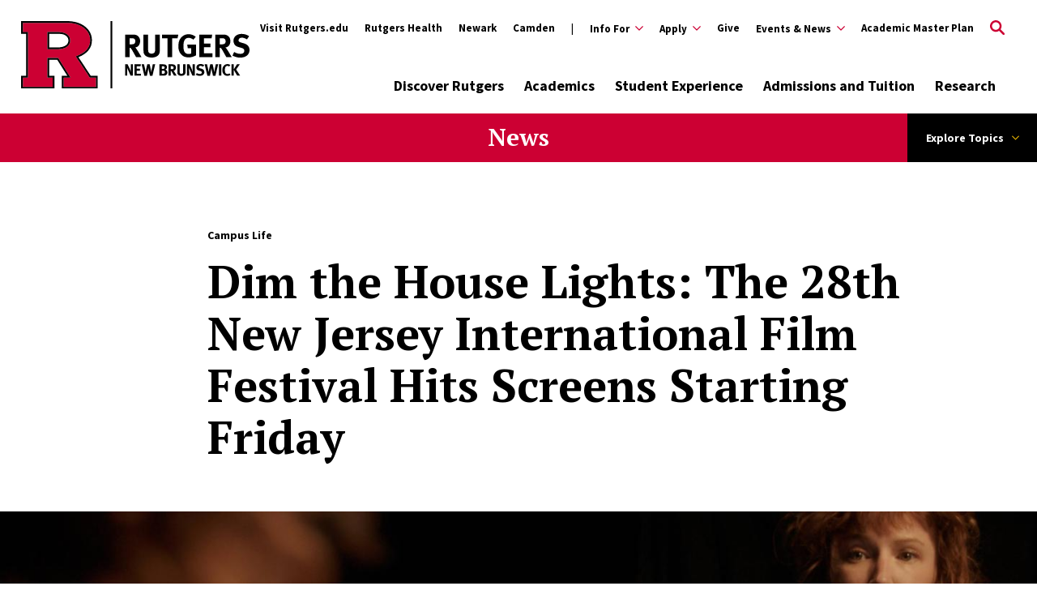

--- FILE ---
content_type: text/html; charset=UTF-8
request_url: https://newbrunswick.rutgers.edu/news/28th-new-jersey-international-film-festival-starts-friday
body_size: 27996
content:
<!DOCTYPE html>
<html lang="en" dir="ltr" prefix="content: http://purl.org/rss/1.0/modules/content/  dc: http://purl.org/dc/terms/  foaf: http://xmlns.com/foaf/0.1/  og: http://ogp.me/ns#  rdfs: http://www.w3.org/2000/01/rdf-schema#  schema: http://schema.org/  sioc: http://rdfs.org/sioc/ns#  sioct: http://rdfs.org/sioc/types#  skos: http://www.w3.org/2004/02/skos/core#  xsd: http://www.w3.org/2001/XMLSchema# ">
  <head>
    <meta charset="utf-8" />
<script>var _paq = _paq || [];(function(){var u=(("https:" == document.location.protocol) ? "https://matomo.its.rutgers.edu/" : "http://matomo.its.rutgers.edu/");_paq.push(["setSiteId", "55"]);_paq.push(["setTrackerUrl", u+"matomo.php"]);if (!window.matomo_search_results_active) {_paq.push(["trackPageView"]);}_paq.push(["setIgnoreClasses", ["no-tracking","colorbox"]]);_paq.push(["enableLinkTracking"]);var d=document,g=d.createElement("script"),s=d.getElementsByTagName("script")[0];g.type="text/javascript";g.defer=true;g.async=true;g.src="/sites/default/files/matomo/matomo.js?t9nx2g";s.parentNode.insertBefore(g,s);})();</script>
<meta name="description" content="" />
<link rel="canonical" href="https://newbrunswick.rutgers.edu/news/28th-new-jersey-international-film-festival-starts-friday" />
<link rel="image_src" href="https://newbrunswick.rutgers.edu/sites/default/files/healing-waters_njiff_5.30.23_hero.jpg" />
<meta property="og:title" content="The 28th New Jersey International Film Festival Starts Friday" />
<meta property="og:description" content="" />
<meta property="og:image" content="https://newbrunswick.rutgers.edu/sites/default/files/healing-waters_njiff_5.30.23_hero.jpg" />
<meta name="twitter:card" content="summary" />
<meta name="twitter:description" content="" />
<meta name="twitter:title" content="The 28th New Jersey International Film Festival Starts Friday" />
<meta name="twitter:image" content="https://newbrunswick.rutgers.edu/sites/default/files/healing-waters_njiff_5.30.23_hero.jpg" />
<meta name="Generator" content="Drupal 10 (https://www.drupal.org)" />
<meta name="MobileOptimized" content="width" />
<meta name="HandheldFriendly" content="true" />
<meta name="viewport" content="width=device-width, initial-scale=1.0" />
<script type="application/ld+json">{
    "@context": "https://schema.org",
    "@graph": [
        {
            "@type": "Article",
            "headline": "The 28th New Jersey International Film Festival Starts Friday",
            "about": "Campus Life",
            "datePublished": "2023-05-31T09:20:13-0400",
            "dateModified": "2023-05-31T11:24:05-0400",
            "author": {
                "@type": "Person",
                "@id": "https://newbrunswick.rutgers.edu/",
                "url": "https://newbrunswick.rutgers.edu/"
            },
            "publisher": {
                "@type": "Organization",
                "@id": "https://newbrunswick.rutgers.edu/",
                "name": "Rutgers–New Brunswick",
                "url": "https://newbrunswick.rutgers.edu/",
                "logo": {
                    "@type": "ImageObject",
                    "url": "https://newbrunswick.rutgers.edu/themes/custom/rutgers_edu/images/rutgers_logo.png",
                    "width": "265",
                    "height": "60"
                }
            }
        },
        {
            "@type": "CollegeOrUniversity",
            "@id": "https://newbrunswick.rutgers.edu/",
            "description": "Rutgers, The State University of New Jersey, is a leading national research university and the state of New Jersey’s preeminent, comprehensive public institution of higher education.",
            "name": "Rutgers–New Brunswick",
            "url": "https://newbrunswick.rutgers.edu/",
            "telephone": "848-445-4636",
            "logo": {
                "@type": "ImageObject",
                "url": "https://newbrunswick.rutgers.edu/themes/custom/rutgers_edu/images/rutgers_logo.png",
                "width": "265",
                "height": "60"
            },
            "address": {
                "@type": "PostalAddress",
                "streetAddress": "57 US Highway 1",
                "addressLocality": "New Brunswick",
                "addressRegion": "NJ",
                "postalCode": "08901",
                "addressCountry": "USA"
            },
            "geo": {
                "@type": "GeoCoordinates",
                "latitude": "40.47917",
                "longitude": "-74.42481"
            }
        },
        {
            "@type": "WebPage",
            "description": "   ",
            "publisher": {
                "@type": "Organization",
                "@id": "https://newbrunswick.rutgers.edu/",
                "name": "Rutgers University"
            }
        }
    ]
}</script>
<link rel="icon" href="/themes/custom/rutgers_nb/favicon.ico" type="image/vnd.microsoft.icon" />

    <title>The 28th New Jersey International Film Festival Starts Friday | Rutgers–New Brunswick</title>
    <link href="https://fonts.googleapis.com/css?family=Oswald:400,500,600,700|PT+Serif:400,400i,700,700i|Source+Sans+Pro:400,400i,600,600i,700,700i&display=swap" rel="stylesheet">
    <link rel="stylesheet" media="all" href="/sites/default/files/css/css_ajtwMbfW06yGFR6NQ9xxkFtno4Iyoc2jSYqp3xxlrTo.css?delta=0&amp;language=en&amp;theme=rutgers_nb&amp;include=eJxtylsOgzAMRNENpcmSkCEDuE3iyE6g7L4VUh9S-zMf98wkihC1V0qernR3M6cGDRPVxlJcJaVFqa72en2K76X2MbGtiE57W6A2ZOISrB0JF9mgyhH2xjKexGX5QpOJKQ0ZkWl42s3CLKXRDpMMP0muUlDav-Nv8m1FhrPDGnIYyeA2xm7hXJ8l9oQHzqthJg" />
<link rel="stylesheet" media="all" href="//cdnjs.cloudflare.com/ajax/libs/font-awesome/6.6.0/css/all.min.css" />
<link rel="stylesheet" media="all" href="/sites/default/files/css/css_1tK_qKI58RSTdeq_OPuzPazVyq3Ag38B5CH5Use0DHo.css?delta=2&amp;language=en&amp;theme=rutgers_nb&amp;include=eJxtylsOgzAMRNENpcmSkCEDuE3iyE6g7L4VUh9S-zMf98wkihC1V0qernR3M6cGDRPVxlJcJaVFqa72en2K76X2MbGtiE57W6A2ZOISrB0JF9mgyhH2xjKexGX5QpOJKQ0ZkWl42s3CLKXRDpMMP0muUlDav-Nv8m1FhrPDGnIYyeA2xm7hXJ8l9oQHzqthJg" />
<link rel="stylesheet" media="all" href="/sites/default/files/css/css_LHEb880M422BrUh3oTV_WCp9co7vi4cii9ELwAnfUQ8.css?delta=3&amp;language=en&amp;theme=rutgers_nb&amp;include=eJxtylsOgzAMRNENpcmSkCEDuE3iyE6g7L4VUh9S-zMf98wkihC1V0qernR3M6cGDRPVxlJcJaVFqa72en2K76X2MbGtiE57W6A2ZOISrB0JF9mgyhH2xjKexGX5QpOJKQ0ZkWl42s3CLKXRDpMMP0muUlDav-Nv8m1FhrPDGnIYyeA2xm7hXJ8l9oQHzqthJg" />

    <script type="application/json" data-drupal-selector="drupal-settings-json">{"path":{"baseUrl":"\/","pathPrefix":"","currentPath":"node\/3839","currentPathIsAdmin":false,"isFront":false,"currentLanguage":"en"},"pluralDelimiter":"\u0003","gtag":{"tagId":"","consentMode":false,"otherIds":[],"events":[],"additionalConfigInfo":[]},"suppressDeprecationErrors":true,"ajaxPageState":{"libraries":"[base64]","theme":"rutgers_nb","theme_token":null},"ajaxTrustedUrl":[],"gtm":{"tagId":null,"settings":{"data_layer":"dataLayer","include_classes":false,"allowlist_classes":"google\nnonGooglePixels\nnonGoogleScripts\nnonGoogleIframes","blocklist_classes":"customScripts\ncustomPixels","include_environment":false,"environment_id":"","environment_token":""},"tagIds":["GTM-WJL93VR"]},"matomo":{"disableCookies":false,"trackMailto":true},"user":{"uid":0,"permissionsHash":"c98187b5060252a5709d75175ee294e202f2479d5c6ca8ad74d7b7b74b0ba0e4"}}</script>
<script src="/sites/default/files/js/js_KtZxO7sfErHisscr1DOKbohwwaWaHwUSYTtGO2bZItE.js?scope=header&amp;delta=0&amp;language=en&amp;theme=rutgers_nb&amp;include=[base64]"></script>
<script src="/modules/contrib/google_tag/js/gtag.js?t9nx2g"></script>
<script src="/modules/contrib/google_tag/js/gtm.js?t9nx2g"></script>

    <script type='text/javascript' src='https://platform-api.sharethis.com/js/sharethis.js#property=5db74cb3020ee70012a2ad99&product=inline-share-buttons' async='async'></script>
  </head>
  <body class="article path-node page-node-type-article">
        <a class="skip-link" href="#main-content-nb">
      Skip to main content
    </a>

    <noscript><iframe src="https://www.googletagmanager.com/ns.html?id=GTM-WJL93VR"
                  height="0" width="0" style="display:none;visibility:hidden"></iframe></noscript>

      <div class="dialog-off-canvas-main-canvas" data-off-canvas-main-canvas>
    <div class="layout-container lc--layout-container lc--two-column-nb">

  <div class="l--layout l--full-nb">
    
      
    

<section
  class="cc--component-container cc--emergency-banner color- "

  
  
  
  
  
  >

    <div class="c--component c--emergency-banner"
        >

        
  

    </div><!-- c--component c--emergency-banner -->

</section><!-- cc--component-container cc--emergency-banner -->

  


    <header id="l--main-header-nb">
        <div class="region region-header r--region r--header">
    <div class="cc-component-container cc--basic-header cc--nb-header" aria-label="Site Header">
      <div class="c--component c--basic-header c--nb-header">
        


<div id="block-search-block" class="block block-rutgers-search block-search-block cc--component-container cc--nb-search-form">
  <div class="c--component c--nb-search-form">
    
        
          
<div class="search-form-branding">
      
    

<div
  class="cc--component-container cc--basic-branding-header"

  
  
  
  
  
  >

    <div class="c--component c--basic-branding-header"
        >

        
  <a href="/" aria-label="Back to the website homepage">
    <img alt="Rutgers logo" src="/themes/custom/rutgers_nb/images/RNB_H_RED_BLACK_RGB.svg" />
  </a>

      
<div class="f--field f--text">

    
    


</div><!-- f--field f--text -->


    </div><!-- c--component c--basic-branding-header -->

</div><!-- cc--component-container cc--basic-branding-header -->

  <button type="button" class="icon-search-close" aria-label="Close Search">
    <svg role="img" version="1.1" class="close" xmlns="http://www.w3.org/2000/svg" xmlns:xlink="http://www.w3.org/1999/xlink" x="0px" y="0px"
         viewBox="0 0 24 23.3" xml:space="preserve">
          <title>Close Search</title>
      <path d="M2.8,0L12,9.2L21.2,0l2.1,2.1l-9.2,9.2l9.9,9.9l-2.1,2.1L12,13.4l-9.9,9.9L0,21.2l9.9-9.9L0.7,2.1L2.8,0z"/>
        </svg>
  </button>
</div>

<h2 class="visually-hidden" id="dialog-title">Enter a Search Term</h2>

<form autocomplete="on" name="nb-search-form">
            <div class="search-form-inner">
            <div class="fi--form-item fi--search">
    
      <label for="697d14d6c97abtext">
      Search Rutgers    </label>
  
  <input
    type="text"
    name="search"
    id="697d14d6c97abtext"
    class="text"
            maxlength="50"    placeholder="Search Rutgers"    size="50"
  >

</div>
            <button type="submit" class="icon-search" aria-label="Search">
  <svg version="1.1" role="img"xmlns="http://www.w3.org/2000/svg" xmlns:xlink="http://www.w3.org/1999/xlink" x="0px"
   y="0px" viewBox="0 0 28 28">
   <title>Search</title>
<path d="M11.1,0C5,0,0,5,0,11.1s5,11.1,11.1,11.1c2.3,0,4.5-0.7,6.3-2l7.3,7.3c0.8,0.8,2,0.8,2.8,0c0.8-0.8,0.8-2,0-2.8
	l-7.3-7.3c1.3-1.8,2-4,2-6.3C22.1,5,17.2,0,11.1,0z M11.1,3.9c4,0,7.2,3.2,7.2,7.2c0,4-3.2,7.2-7.2,7.2c-4,0-7.2-3.2-7.2-7.2
	C3.9,7.1,7.1,3.9,11.1,3.9z"/>
</svg>
</button>
        </div>

        <fieldset class="search-filter-options" role="radiogroup" aria-label="Search Filter Options">
          <div class="fieldset-inner">
            <div class="fi--form-item fi--form-item-radio">
    
  <div class="radio-wrapper">
    <input type="radio" name="search-type" id="697d14d6c97absearch-type--this-site" value="search-this-site"  checked >
    <label for="697d14d6c97absearch-type--this-site">Search this site</label>
  </div>

</div>
            <div class="fi--form-item fi--form-item-radio">
    
  <div class="radio-wrapper">
    <input type="radio" name="search-type" id="697d14d6c97absearch-type--all-rutgers" value="search-all-rutgers" >
    <label for="697d14d6c97absearch-type--all-rutgers">Search all Rutgers</label>
  </div>

</div>
            <div class="fi--form-item fi--form-item-radio">
    
  <div class="radio-wrapper">
    <input type="radio" name="search-type" id="697d14d6c97absearch-type--people" value="search-people" >
    <label for="697d14d6c97absearch-type--people">Search People</label>
  </div>

</div>
          </div>
        </fieldset>

    </form>
<div id="site-search-message">
  <div id="site-search-message-left">
    <img src="/sites/default/files/2025-08/lg_nr20cacfall8483n.jpg" alt="People walking around on Rutgers Day on the New Brunswick campus" />
  </div>
  <div id="site-search-message-right">
    <p id="site-search-message-title">Welcome to Rutgers–New Brunswick</p>
    <p>Whether you're a first-year student or well on the way to your degree, Rutgers is a big place with limitless possibilities. Click below to find handy tips to start your semester off right.</p>
    <p><a class="button" href="/welcome-to-campus">What You Need to Know</a></p>
  </div>
</div>

      </div>
</div>

          <div class="utility-nav-container">
            <div class="utility-nav-container-wrapper">
                              
    

<div
  class="cc--component-container cc--basic-branding-header"

  
  
  
  
  
  >

    <div class="c--component c--basic-branding-header"
        >

        
  <a href="/" aria-label="Back to the website homepage">
    <img alt="Rutgers logo" src="/themes/custom/rutgers_nb/images/RNB_H_RED_BLACK_RGB.svg" />
  </a>

      
<div class="f--field f--text">

    
    


</div><!-- f--field f--text -->


    </div><!-- c--component c--basic-branding-header -->

</div><!-- cc--component-container cc--basic-branding-header -->

              


<div class="black block block-rutgers-menu block-menu-banner-blockutility cc--component-container cc--utility-menu" id="block-utility">
  <div class="c--component c--utility-menu">
    
        
        <nav class="mc--menu mc--utility" aria-label="Rutgers Supplemental Menu">
      
              <ul class="menu m--menu m--utility">
                    <li class="menu-item">
                  <a href="https://rutgers.edu">Visit Rutgers.edu</a>
                              </li>
                <li class="menu-item">
                  <a href="https://rutgershealth.org">Rutgers Health</a>
                              </li>
                <li class="menu-item">
                  <a href="https://www.newark.rutgers.edu/">Newark</a>
                              </li>
                <li class="menu-item">
                  <a href="https://camden.rutgers.edu/">Camden</a>
                              </li>
                <li class="menu-item menu-item--expanded">
                  <div class="utility-button-wrapper">
            <button type="button" class="utility-button information-for-toggle" aria-expanded="false" aria-haspopup="true" aria-label="Expand Info For Sub-Menu">
                                          <span  class="show-pipe">Info For</span>
              <svg version="1.1" xmlns="http://www.w3.org/2000/svg" xmlns:xlink="http://www.w3.org/1999/xlink" x="0px" y="0px" viewBox="0 0 20 11.7" enable-background="new 0 0 20 11.7" xml:space="preserve">
                <path d="M10,8.3L18.3,0L20,1.7l-10,10L0,1.7L1.7,0L10,8.3z"></path>
              </svg>
            </button>
                                        <ul class="menu submenu" aria-hidden="true">
                    <li class="menu-item">
                  <a href="/info/prospective-students-parents" class="show-pipe" data-drupal-link-system-path="node/1126">Prospective Students and Parents</a>
                              </li>
                <li class="menu-item">
                  <a href="/info/current-students" data-drupal-link-system-path="node/1129">Current Students</a>
                              </li>
                <li class="menu-item">
                  <a href="/info/faculty-staff" data-drupal-link-system-path="node/1130">Faculty &amp; Staff</a>
                              </li>
                <li class="menu-item">
                  <a href="/info/partners" data-drupal-link-system-path="node/1132">Industry Partners</a>
                              </li>
                <li class="menu-item">
                  <a href="/info/alumni-donors" data-drupal-link-system-path="node/1131">Alumni &amp; Donors</a>
                              </li>
        </ul>
  
                          </div>
              </li>
                <li class="menu-item menu-item--expanded">
                  <div class="utility-button-wrapper">
            <button type="button" class="utility-button information-for-toggle" aria-expanded="false" aria-haspopup="true" aria-label="Expand Apply Sub-Menu">
                                          <span >Apply</span>
              <svg version="1.1" xmlns="http://www.w3.org/2000/svg" xmlns:xlink="http://www.w3.org/1999/xlink" x="0px" y="0px" viewBox="0 0 20 11.7" enable-background="new 0 0 20 11.7" xml:space="preserve">
                <path d="M10,8.3L18.3,0L20,1.7l-10,10L0,1.7L1.7,0L10,8.3z"></path>
              </svg>
            </button>
                                        <ul class="menu submenu" aria-hidden="true">
                    <li class="menu-item">
                  <a href="/admissions-tuition#undergraduate" data-drupal-link-system-path="node/391">Undergraduate</a>
                              </li>
                <li class="menu-item">
                  <a href="/admissions-tuition#graduate" data-drupal-link-system-path="node/391">Graduate</a>
                              </li>
        </ul>
  
                          </div>
              </li>
                <li class="menu-item">
                  <a href="https://support.rutgers.edu/">Give</a>
                              </li>
                <li class="menu-item menu-item--expanded">
                  <div class="utility-button-wrapper">
            <button type="button" class="utility-button information-for-toggle" aria-expanded="false" aria-haspopup="true" aria-label="Expand Events &amp; News Sub-Menu">
                                          <span >Events &amp; News</span>
              <svg version="1.1" xmlns="http://www.w3.org/2000/svg" xmlns:xlink="http://www.w3.org/1999/xlink" x="0px" y="0px" viewBox="0 0 20 11.7" enable-background="new 0 0 20 11.7" xml:space="preserve">
                <path d="M10,8.3L18.3,0L20,1.7l-10,10L0,1.7L1.7,0L10,8.3z"></path>
              </svg>
            </button>
                                        <ul class="menu submenu" aria-hidden="true">
                    <li class="menu-item">
                  <a href="/events" class="show-pipe" data-drupal-link-system-path="events">Events Calendar</a>
                              </li>
                <li class="menu-item">
                  <a href="/news" class="show-pipe" data-drupal-link-system-path="node/1212">Latest News</a>
                              </li>
        </ul>
  
                          </div>
              </li>
                <li class="menu-item">
                  <a href="/academic-master-plan" data-drupal-link-system-path="node/5075">Academic Master Plan</a>
                              </li>
        </ul>
  


    </nav>
      </div>
</div>

              <div id="block-gcseblock" class="block block-rutgers-search block-gcse-block">
  
    
      
  
    

<div
  class="cc--component-container cc--gcse-tag"

  
  
  
  
  
  >

    <div class="c--component c--gcse-tag"
        >

          <script>
    (function() {
      var cx = '005538241195449879967:qflyv6cugde';
      var gcse = document.createElement('script');
      gcse.type = 'text/javascript';
      gcse.async = true;
      gcse.src = 'https://cse.google.com/cse.js?cx=' + cx;
      var s = document.getElementsByTagName('script')[0];
      s.parentNode.insertBefore(gcse, s);
    })();
  </script>
  <div style="display: none">
    <div class="gcse-searchbox-only" data-resultsUrl="/search/site" enableAutoComplete="true"
         data-autoCompleteMaxCompletions="5" data-autoCompleteMatchType='any'></div>
  </div>


    </div><!-- c--component c--gcse-tag -->

</div><!-- cc--component-container cc--gcse-tag -->

  </div>

              <button type="button" class="icon-search" aria-label="Open Search">
  <svg role="img" class="search" version="1.1" xmlns="http://www.w3.org/2000/svg" xmlns:xlink="http://www.w3.org/1999/xlink" x="0px"
	 y="0px" viewBox="0 0 28 28" xml:space="preserve">
   <title>Open Search</title>
  <path class="search" d="M11.1,0C5,0,0,5,0,11.1s5,11.1,11.1,11.1c2.3,0,4.5-0.7,6.3-2l7.3,7.3c0.8,0.8,2,0.8,2.8,0c0.8-0.8,0.8-2,0-2.8
    l-7.3-7.3c1.3-1.8,2-4,2-6.3C22.1,5,17.2,0,11.1,0z M11.1,3.9c4,0,7.2,3.2,7.2,7.2c0,4-3.2,7.2-7.2,7.2c-4,0-7.2-3.2-7.2-7.2
    C3.9,7.1,7.1,3.9,11.1,3.9z"/>
  </svg>
</button>
              <button type="button" class="icon-close" aria-label="Close">
  <svg version="1.1" xmlns="http://www.w3.org/2000/svg" xmlns:xlink="http://www.w3.org/1999/xlink" x="0px" y="0px"
	 viewBox="0 0 24 23.3" xml:space="preserve">
  <path d="M2.8,0L12,9.2L21.2,0l2.1,2.1l-9.2,9.2l9.9,9.9l-2.1,2.1L12,13.4l-9.9,9.9L0,21.2l9.9-9.9L0.7,2.1L2.8,0z"/>
  </svg>
</button>
            </div>
          </div>

          <div class="main-nav-container">
            <div class="branding-mainmenu-container">
              <div class="branding-mainmenu-container-inner">
                <div class="inner-wrapper">
                                      
    

<div
  class="cc--component-container cc--basic-branding-header"

  
  
  
  
  
  >

    <div class="c--component c--basic-branding-header"
        >

        
  <a href="/" aria-label="Back to the website homepage">
    <img alt="Rutgers logo" src="/themes/custom/rutgers_nb/images/RNB_H_RED_BLACK_RGB.svg" />
  </a>

      
<div class="f--field f--text">

    
    


</div><!-- f--field f--text -->


    </div><!-- c--component c--basic-branding-header -->

</div><!-- cc--component-container cc--basic-branding-header -->

                  





<div id="block-main-nav" class="block block-system block-system-menu-blockmain-menu cc--component-container cc--main-menu">
  <div class="c--component c--main-menu">
    
        
        <nav class="mc--menu mc--main" aria-label="Rutgers Supplemental Menu">
      
    <ul class="menu m--menu m--main">
        <li class="menu-item menu-item--expanded">
        <div class="link-arrow-wrapper">
        <a href="/discover-rutgers" data-drupal-link-system-path="node/56">Discover Rutgers</a>
            <button type="button" class="arrow-toggle" aria-expanded="false" aria-haspopup="true" aria-label="Display Sub Menu for Discover Rutgers" data-rutgers-menu-name="Discover Rutgers">
        <svg version="1.1" xmlns="http://www.w3.org/2000/svg" xmlns:xlink="http://www.w3.org/1999/xlink" x="0px" y="0px" viewBox="0 0 20 11.7" enable-background="new 0 0 20 11.7" xml:space="preserve">
            <path d="M10,8.3L18.3,0L20,1.7l-10,10L0,1.7L1.7,0L10,8.3z"></path>
        </svg>
        </button>
    </div>
    <div class="submenus-wrapper">
        <div class="submenus-wrapper-inner">
            <ul class="menu submenu">
        <li class="menu-item">
        <a href="/discover-rutgers/rutgers-roots" data-drupal-link-system-path="node/61">Rutgers&#039; Roots</a>
        </li>
        <li class="menu-item">
        <a href="/discover-rutgers/explore-our-spaces" data-drupal-link-system-path="node/186">Explore Our Spaces</a>
        </li>
        <li class="menu-item">
        <a href="/discover-rutgers/big-ten-experience" data-drupal-link-system-path="node/71">The Big Ten Experience</a>
        </li>
        <li class="menu-item menu-item--expanded">
        <div class="link-arrow-wrapper">
        <a href="/chancellor" data-drupal-link-system-path="node/4919">Leadership and Mission: Office of the Chancellor</a>
            <button type="button" class="arrow-toggle" aria-expanded="false" aria-haspopup="true" aria-label="Display Sub Menu for Leadership and Mission: Office of the Chancellor" data-rutgers-menu-name="Leadership and Mission: Office of the Chancellor">
        <svg version="1.1" xmlns="http://www.w3.org/2000/svg" xmlns:xlink="http://www.w3.org/1999/xlink" x="0px" y="0px" viewBox="0 0 20 11.7" enable-background="new 0 0 20 11.7" xml:space="preserve">
            <path d="M10,8.3L18.3,0L20,1.7l-10,10L0,1.7L1.7,0L10,8.3z"></path>
        </svg>
        </button>
    </div>
    <div class="submenus-wrapper">
        <div class="submenus-wrapper-inner">
            <ul class="menu submenu">
        <li class="menu-item">
        <a href="/academic-master-plan" data-drupal-link-system-path="node/5075">Academic Master Plan</a>
        </li>
        <li class="menu-item">
        <a href="/chancellor/strategic-priorities" data-drupal-link-system-path="node/5294">Strategic Priorities and Initiatives</a>
        </li>
        <li class="menu-item">
        <a href="/academics/renowned-faculty" data-drupal-link-system-path="node/111">Faculty Accolades</a>
        </li>
        <li class="menu-item">
        <a href="/provost" data-drupal-link-system-path="node/5020">Office of the Provost</a>
        </li>
</ul>

        </div>
    </div>
        </li>
</ul>

        </div>
    </div>
        </li>
        <li class="menu-item menu-item--expanded">
        <div class="link-arrow-wrapper">
        <a href="/academics" data-drupal-link-system-path="node/86">Academics</a>
            <button type="button" class="arrow-toggle" aria-expanded="false" aria-haspopup="true" aria-label="Display Sub Menu for Academics" data-rutgers-menu-name="Academics">
        <svg version="1.1" xmlns="http://www.w3.org/2000/svg" xmlns:xlink="http://www.w3.org/1999/xlink" x="0px" y="0px" viewBox="0 0 20 11.7" enable-background="new 0 0 20 11.7" xml:space="preserve">
            <path d="M10,8.3L18.3,0L20,1.7l-10,10L0,1.7L1.7,0L10,8.3z"></path>
        </svg>
        </button>
    </div>
    <div class="submenus-wrapper">
        <div class="submenus-wrapper-inner">
            <ul class="menu submenu">
        <li class="menu-item menu-item--expanded">
        <div class="link-arrow-wrapper">
        <a href="/academics/undergraduate-studies" data-drupal-link-system-path="node/306">Undergraduate Studies</a>
            <button type="button" class="arrow-toggle" aria-expanded="false" aria-haspopup="true" aria-label="Display Sub Menu for Undergraduate Studies" data-rutgers-menu-name="Undergraduate Studies">
        <svg version="1.1" xmlns="http://www.w3.org/2000/svg" xmlns:xlink="http://www.w3.org/1999/xlink" x="0px" y="0px" viewBox="0 0 20 11.7" enable-background="new 0 0 20 11.7" xml:space="preserve">
            <path d="M10,8.3L18.3,0L20,1.7l-10,10L0,1.7L1.7,0L10,8.3z"></path>
        </svg>
        </button>
    </div>
    <div class="submenus-wrapper">
        <div class="submenus-wrapper-inner">
            <ul class="menu submenu">
        <li class="menu-item">
        <a href="/academics/explore-undergraduate-programs" data-drupal-link-system-path="node/401">Explore Undergraduate Programs</a>
        </li>
</ul>

        </div>
    </div>
        </li>
        <li class="menu-item menu-item--expanded">
        <div class="link-arrow-wrapper">
        <a href="/academics/graduate-professional-studies" data-drupal-link-system-path="node/96">Graduate and Professional Studies</a>
            <button type="button" class="arrow-toggle" aria-expanded="false" aria-haspopup="true" aria-label="Display Sub Menu for Graduate and Professional Studies" data-rutgers-menu-name="Graduate and Professional Studies">
        <svg version="1.1" xmlns="http://www.w3.org/2000/svg" xmlns:xlink="http://www.w3.org/1999/xlink" x="0px" y="0px" viewBox="0 0 20 11.7" enable-background="new 0 0 20 11.7" xml:space="preserve">
            <path d="M10,8.3L18.3,0L20,1.7l-10,10L0,1.7L1.7,0L10,8.3z"></path>
        </svg>
        </button>
    </div>
    <div class="submenus-wrapper">
        <div class="submenus-wrapper-inner">
            <ul class="menu submenu">
        <li class="menu-item">
        <a href="/academics/explore-graduate-professional-programs" data-drupal-link-system-path="node/406">Explore Graduate Programs</a>
        </li>
</ul>

        </div>
    </div>
        </li>
        <li class="menu-item">
        <a href="/academics/schools-colleges" data-drupal-link-system-path="node/116">Schools and Colleges</a>
        </li>
        <li class="menu-item">
        <a href="/academics/rutgers-health" data-drupal-link-system-path="node/101">Rutgers Health</a>
        </li>
        <li class="menu-item">
        <a href="/academics/continuing-education" data-drupal-link-system-path="node/106">Continuing Education</a>
        </li>
        <li class="menu-item">
        <a href="/academics/renowned-faculty" data-drupal-link-system-path="node/111">Renowned Faculty</a>
        </li>
</ul>

        </div>
    </div>
        </li>
        <li class="menu-item menu-item--expanded">
        <div class="link-arrow-wrapper">
        <a href="/student-experience" data-drupal-link-system-path="node/121">Student Experience</a>
            <button type="button" class="arrow-toggle" aria-expanded="false" aria-haspopup="true" aria-label="Display Sub Menu for Student Experience" data-rutgers-menu-name="Student Experience">
        <svg version="1.1" xmlns="http://www.w3.org/2000/svg" xmlns:xlink="http://www.w3.org/1999/xlink" x="0px" y="0px" viewBox="0 0 20 11.7" enable-background="new 0 0 20 11.7" xml:space="preserve">
            <path d="M10,8.3L18.3,0L20,1.7l-10,10L0,1.7L1.7,0L10,8.3z"></path>
        </svg>
        </button>
    </div>
    <div class="submenus-wrapper">
        <div class="submenus-wrapper-inner">
            <ul class="menu submenu">
        <li class="menu-item">
        <a href="/student-experience/student-housing-dining" data-drupal-link-system-path="node/126">Student Housing and Dining</a>
        </li>
        <li class="menu-item">
        <a href="/student-experience/student-activities" data-drupal-link-system-path="node/131">Student Activities</a>
        </li>
        <li class="menu-item">
        <a href="/student-experience/athletics" data-drupal-link-system-path="node/151">Athletics</a>
        </li>
        <li class="menu-item">
        <a href="/student-experience/arts-culture" data-drupal-link-system-path="node/141">Arts and Culture</a>
        </li>
        <li class="menu-item">
        <a href="/student-experience/beyond-classroom" data-drupal-link-system-path="node/156">Beyond the Classroom</a>
        </li>
        <li class="menu-item">
        <a href="/student-experience/health-wellness" data-drupal-link-system-path="node/2057">Health and Wellness</a>
        </li>
        <li class="menu-item">
        <a href="/student-experience/campus-safety" data-drupal-link-system-path="node/1110">Campus Safety</a>
        </li>
</ul>

        </div>
    </div>
        </li>
        <li class="menu-item menu-item--expanded">
        <div class="link-arrow-wrapper">
        <a href="/admissions-tuition" data-drupal-link-system-path="node/391">Admissions and Tuition</a>
            <button type="button" class="arrow-toggle" aria-expanded="false" aria-haspopup="true" aria-label="Display Sub Menu for Admissions and Tuition" data-rutgers-menu-name="Admissions and Tuition">
        <svg version="1.1" xmlns="http://www.w3.org/2000/svg" xmlns:xlink="http://www.w3.org/1999/xlink" x="0px" y="0px" viewBox="0 0 20 11.7" enable-background="new 0 0 20 11.7" xml:space="preserve">
            <path d="M10,8.3L18.3,0L20,1.7l-10,10L0,1.7L1.7,0L10,8.3z"></path>
        </svg>
        </button>
    </div>
    <div class="submenus-wrapper">
        <div class="submenus-wrapper-inner">
            <ul class="menu submenu">
        <li class="menu-item menu-item--expanded">
        <div class="link-arrow-wrapper">
        <a href="/admissions-tuition/costs-financial-aid" data-drupal-link-system-path="node/1122">Costs and Financial Aid</a>
            <button type="button" class="arrow-toggle" aria-expanded="false" aria-haspopup="true" aria-label="Display Sub Menu for Costs and Financial Aid" data-rutgers-menu-name="Costs and Financial Aid">
        <svg version="1.1" xmlns="http://www.w3.org/2000/svg" xmlns:xlink="http://www.w3.org/1999/xlink" x="0px" y="0px" viewBox="0 0 20 11.7" enable-background="new 0 0 20 11.7" xml:space="preserve">
            <path d="M10,8.3L18.3,0L20,1.7l-10,10L0,1.7L1.7,0L10,8.3z"></path>
        </svg>
        </button>
    </div>
    <div class="submenus-wrapper">
        <div class="submenus-wrapper-inner">
            <ul class="menu submenu">
        <li class="menu-item">
        <a href="/admissions-tuition/scarlet-guarantee" data-drupal-link-system-path="node/2682">Scarlet Guarantee</a>
        </li>
</ul>

        </div>
    </div>
        </li>
        <li class="menu-item">
        <a href="/admissions-tuition/visits-tours" data-drupal-link-system-path="node/1123">Visits and Tours</a>
        </li>
</ul>

        </div>
    </div>
        </li>
        <li class="menu-item menu-item--expanded">
        <div class="link-arrow-wrapper">
        <a href="/research" data-drupal-link-system-path="node/41">Research</a>
            <button type="button" class="arrow-toggle" aria-expanded="false" aria-haspopup="true" aria-label="Display Sub Menu for Research" data-rutgers-menu-name="Research">
        <svg version="1.1" xmlns="http://www.w3.org/2000/svg" xmlns:xlink="http://www.w3.org/1999/xlink" x="0px" y="0px" viewBox="0 0 20 11.7" enable-background="new 0 0 20 11.7" xml:space="preserve">
            <path d="M10,8.3L18.3,0L20,1.7l-10,10L0,1.7L1.7,0L10,8.3z"></path>
        </svg>
        </button>
    </div>
    <div class="submenus-wrapper">
        <div class="submenus-wrapper-inner">
            <ul class="menu submenu">
        <li class="menu-item">
        <a href="/research/undergraduate-research" data-drupal-link-system-path="node/2851">Undergraduate Research</a>
        </li>
        <li class="menu-item">
        <a href="/research/graduate-postdoctoral-research" data-drupal-link-system-path="node/2861">Graduate and Postdoctoral Research</a>
        </li>
        <li class="menu-item">
        <a href="/research/centers-institutes" data-drupal-link-system-path="research/centers-institutes">Centers and Institutes</a>
        </li>
        <li class="menu-item">
        <a href="/research/office" data-drupal-link-system-path="node/2908">Rutgers–New Brunswick Office for Research</a>
        </li>
        <li class="menu-item">
        <a href="https://newbrunswick.rutgers.edu/research#news">Research News</a>
        </li>
</ul>

        </div>
    </div>
        </li>
</ul>



    </nav>
      </div>
</div>
                  <div class="buttons-wrapper">
                    <button type="button" class="icon-search" aria-label="Open Search">
  <svg role="img" class="search" version="1.1" xmlns="http://www.w3.org/2000/svg" xmlns:xlink="http://www.w3.org/1999/xlink" x="0px"
	 y="0px" viewBox="0 0 28 28" xml:space="preserve">
   <title>Open Search</title>
  <path class="search" d="M11.1,0C5,0,0,5,0,11.1s5,11.1,11.1,11.1c2.3,0,4.5-0.7,6.3-2l7.3,7.3c0.8,0.8,2,0.8,2.8,0c0.8-0.8,0.8-2,0-2.8
    l-7.3-7.3c1.3-1.8,2-4,2-6.3C22.1,5,17.2,0,11.1,0z M11.1,3.9c4,0,7.2,3.2,7.2,7.2c0,4-3.2,7.2-7.2,7.2c-4,0-7.2-3.2-7.2-7.2
    C3.9,7.1,7.1,3.9,11.1,3.9z"/>
  </svg>
</button>
                    <div class="branding-hamburger-container">
                      <button aria-label="Open Menu" class="ru-hamburger" type="button">
                        <svg version="1.1" xmlns="http://www.w3.org/2000/svg" xmlns:xlink="http://www.w3.org/1999/xlink" x="0px"
                            y="0px" viewBox="0 0 32 23">
                          <path d="M32,20v3H0v-3H32z M32,10v3H0v-3H32z M32,0v3H0V0H32z"/>
                        </svg>
                      </button>
                    </div>
                  </div>
                </div>
              </div>
            </div>
          </div>

          <div class="mobile-nav">
            <div class="mobile-nav-topbar-container">
                              
    

<div
  class="cc--component-container cc--basic-branding-header"

  
  
  
  
  
  >

    <div class="c--component c--basic-branding-header"
        >

        
  <a href="/" aria-label="Back to the website homepage">
    <img alt="Rutgers logo" src="/themes/custom/rutgers_nb/images/RNB_H_RED_BLACK_RGB.svg" />
  </a>

      
<div class="f--field f--text">

    
    


</div><!-- f--field f--text -->


    </div><!-- c--component c--basic-branding-header -->

</div><!-- cc--component-container cc--basic-branding-header -->
              <button type="button" class="icon-search" aria-label="Open Search">
  <svg role="img" class="search" version="1.1" xmlns="http://www.w3.org/2000/svg" xmlns:xlink="http://www.w3.org/1999/xlink" x="0px"
	 y="0px" viewBox="0 0 28 28" xml:space="preserve">
   <title>Open Search</title>
  <path class="search" d="M11.1,0C5,0,0,5,0,11.1s5,11.1,11.1,11.1c2.3,0,4.5-0.7,6.3-2l7.3,7.3c0.8,0.8,2,0.8,2.8,0c0.8-0.8,0.8-2,0-2.8
    l-7.3-7.3c1.3-1.8,2-4,2-6.3C22.1,5,17.2,0,11.1,0z M11.1,3.9c4,0,7.2,3.2,7.2,7.2c0,4-3.2,7.2-7.2,7.2c-4,0-7.2-3.2-7.2-7.2
    C3.9,7.1,7.1,3.9,11.1,3.9z"/>
  </svg>
</button>
              <button type="button" class="mobile-menu-trigger" aria-label="Mobile Menu Toggle">
  <svg role="img" class="icon-hamburger" version="1.1" xmlns="http://www.w3.org/2000/svg" xmlns:xlink="http://www.w3.org/1999/xlink" x="0px"
    y="0px" viewBox="0 0 32 23">
    <title>Open Menu</title>
    <path d="M32,20v3H0v-3H32z M32,10v3H0v-3H32z M32,0v3H0V0H32z"/>
  </svg>

  <svg role="img" version="1.1" class="icon-close" xmlns="http://www.w3.org/2000/svg" xmlns:xlink="http://www.w3.org/1999/xlink" x="0px" y="0px"
	 viewBox="0 0 24 23.3" xml:space="preserve">
    <title>Close</title>
    <path d="M2.8,0L12,9.2L21.2,0l2.1,2.1l-9.2,9.2l9.9,9.9l-2.1,2.1L12,13.4l-9.9,9.9L0,21.2l9.9-9.9L0.7,2.1L2.8,0z"/>
  </svg>
</button>

            </div>

            <div class="mobile-nav-menu-container">
              





<div id="block-main-nav-mobile" class="block block-system block-system-menu-blockmain-menu cc--component-container cc--main-menu">
  <div class="c--component c--main-menu">
    
        
        <nav class="mc--menu mc--main" aria-label="Rutgers Supplemental Menu">
      
    <ul class="menu m--menu m--main">
        <li class="menu-item menu-item--expanded">
        <div class="link-arrow-wrapper">
        <a href="/discover-rutgers" data-drupal-link-system-path="node/56">Discover Rutgers</a>
            <button type="button" class="arrow-toggle" aria-expanded="false" aria-haspopup="true" aria-label="Display Sub Menu for Discover Rutgers" data-rutgers-menu-name="Discover Rutgers">
        <svg version="1.1" xmlns="http://www.w3.org/2000/svg" xmlns:xlink="http://www.w3.org/1999/xlink" x="0px" y="0px" viewBox="0 0 20 11.7" enable-background="new 0 0 20 11.7" xml:space="preserve">
            <path d="M10,8.3L18.3,0L20,1.7l-10,10L0,1.7L1.7,0L10,8.3z"></path>
        </svg>
        </button>
    </div>
    <div class="submenus-wrapper">
        <div class="submenus-wrapper-inner">
            <ul class="menu submenu">
        <li class="menu-item">
        <a href="/discover-rutgers/rutgers-roots" data-drupal-link-system-path="node/61">Rutgers&#039; Roots</a>
        </li>
        <li class="menu-item">
        <a href="/discover-rutgers/explore-our-spaces" data-drupal-link-system-path="node/186">Explore Our Spaces</a>
        </li>
        <li class="menu-item">
        <a href="/discover-rutgers/big-ten-experience" data-drupal-link-system-path="node/71">The Big Ten Experience</a>
        </li>
        <li class="menu-item menu-item--expanded">
        <div class="link-arrow-wrapper">
        <a href="/chancellor" data-drupal-link-system-path="node/4919">Leadership and Mission: Office of the Chancellor</a>
            <button type="button" class="arrow-toggle" aria-expanded="false" aria-haspopup="true" aria-label="Display Sub Menu for Leadership and Mission: Office of the Chancellor" data-rutgers-menu-name="Leadership and Mission: Office of the Chancellor">
        <svg version="1.1" xmlns="http://www.w3.org/2000/svg" xmlns:xlink="http://www.w3.org/1999/xlink" x="0px" y="0px" viewBox="0 0 20 11.7" enable-background="new 0 0 20 11.7" xml:space="preserve">
            <path d="M10,8.3L18.3,0L20,1.7l-10,10L0,1.7L1.7,0L10,8.3z"></path>
        </svg>
        </button>
    </div>
    <div class="submenus-wrapper">
        <div class="submenus-wrapper-inner">
            <ul class="menu submenu">
        <li class="menu-item">
        <a href="/academic-master-plan" data-drupal-link-system-path="node/5075">Academic Master Plan</a>
        </li>
        <li class="menu-item">
        <a href="/chancellor/strategic-priorities" data-drupal-link-system-path="node/5294">Strategic Priorities and Initiatives</a>
        </li>
        <li class="menu-item">
        <a href="/academics/renowned-faculty" data-drupal-link-system-path="node/111">Faculty Accolades</a>
        </li>
        <li class="menu-item">
        <a href="/provost" data-drupal-link-system-path="node/5020">Office of the Provost</a>
        </li>
</ul>

        </div>
    </div>
        </li>
</ul>

        </div>
    </div>
        </li>
        <li class="menu-item menu-item--expanded">
        <div class="link-arrow-wrapper">
        <a href="/academics" data-drupal-link-system-path="node/86">Academics</a>
            <button type="button" class="arrow-toggle" aria-expanded="false" aria-haspopup="true" aria-label="Display Sub Menu for Academics" data-rutgers-menu-name="Academics">
        <svg version="1.1" xmlns="http://www.w3.org/2000/svg" xmlns:xlink="http://www.w3.org/1999/xlink" x="0px" y="0px" viewBox="0 0 20 11.7" enable-background="new 0 0 20 11.7" xml:space="preserve">
            <path d="M10,8.3L18.3,0L20,1.7l-10,10L0,1.7L1.7,0L10,8.3z"></path>
        </svg>
        </button>
    </div>
    <div class="submenus-wrapper">
        <div class="submenus-wrapper-inner">
            <ul class="menu submenu">
        <li class="menu-item menu-item--expanded">
        <div class="link-arrow-wrapper">
        <a href="/academics/undergraduate-studies" data-drupal-link-system-path="node/306">Undergraduate Studies</a>
            <button type="button" class="arrow-toggle" aria-expanded="false" aria-haspopup="true" aria-label="Display Sub Menu for Undergraduate Studies" data-rutgers-menu-name="Undergraduate Studies">
        <svg version="1.1" xmlns="http://www.w3.org/2000/svg" xmlns:xlink="http://www.w3.org/1999/xlink" x="0px" y="0px" viewBox="0 0 20 11.7" enable-background="new 0 0 20 11.7" xml:space="preserve">
            <path d="M10,8.3L18.3,0L20,1.7l-10,10L0,1.7L1.7,0L10,8.3z"></path>
        </svg>
        </button>
    </div>
    <div class="submenus-wrapper">
        <div class="submenus-wrapper-inner">
            <ul class="menu submenu">
        <li class="menu-item">
        <a href="/academics/explore-undergraduate-programs" data-drupal-link-system-path="node/401">Explore Undergraduate Programs</a>
        </li>
</ul>

        </div>
    </div>
        </li>
        <li class="menu-item menu-item--expanded">
        <div class="link-arrow-wrapper">
        <a href="/academics/graduate-professional-studies" data-drupal-link-system-path="node/96">Graduate and Professional Studies</a>
            <button type="button" class="arrow-toggle" aria-expanded="false" aria-haspopup="true" aria-label="Display Sub Menu for Graduate and Professional Studies" data-rutgers-menu-name="Graduate and Professional Studies">
        <svg version="1.1" xmlns="http://www.w3.org/2000/svg" xmlns:xlink="http://www.w3.org/1999/xlink" x="0px" y="0px" viewBox="0 0 20 11.7" enable-background="new 0 0 20 11.7" xml:space="preserve">
            <path d="M10,8.3L18.3,0L20,1.7l-10,10L0,1.7L1.7,0L10,8.3z"></path>
        </svg>
        </button>
    </div>
    <div class="submenus-wrapper">
        <div class="submenus-wrapper-inner">
            <ul class="menu submenu">
        <li class="menu-item">
        <a href="/academics/explore-graduate-professional-programs" data-drupal-link-system-path="node/406">Explore Graduate Programs</a>
        </li>
</ul>

        </div>
    </div>
        </li>
        <li class="menu-item">
        <a href="/academics/schools-colleges" data-drupal-link-system-path="node/116">Schools and Colleges</a>
        </li>
        <li class="menu-item">
        <a href="/academics/rutgers-health" data-drupal-link-system-path="node/101">Rutgers Health</a>
        </li>
        <li class="menu-item">
        <a href="/academics/continuing-education" data-drupal-link-system-path="node/106">Continuing Education</a>
        </li>
        <li class="menu-item">
        <a href="/academics/renowned-faculty" data-drupal-link-system-path="node/111">Renowned Faculty</a>
        </li>
</ul>

        </div>
    </div>
        </li>
        <li class="menu-item menu-item--expanded">
        <div class="link-arrow-wrapper">
        <a href="/student-experience" data-drupal-link-system-path="node/121">Student Experience</a>
            <button type="button" class="arrow-toggle" aria-expanded="false" aria-haspopup="true" aria-label="Display Sub Menu for Student Experience" data-rutgers-menu-name="Student Experience">
        <svg version="1.1" xmlns="http://www.w3.org/2000/svg" xmlns:xlink="http://www.w3.org/1999/xlink" x="0px" y="0px" viewBox="0 0 20 11.7" enable-background="new 0 0 20 11.7" xml:space="preserve">
            <path d="M10,8.3L18.3,0L20,1.7l-10,10L0,1.7L1.7,0L10,8.3z"></path>
        </svg>
        </button>
    </div>
    <div class="submenus-wrapper">
        <div class="submenus-wrapper-inner">
            <ul class="menu submenu">
        <li class="menu-item">
        <a href="/student-experience/student-housing-dining" data-drupal-link-system-path="node/126">Student Housing and Dining</a>
        </li>
        <li class="menu-item">
        <a href="/student-experience/student-activities" data-drupal-link-system-path="node/131">Student Activities</a>
        </li>
        <li class="menu-item">
        <a href="/student-experience/athletics" data-drupal-link-system-path="node/151">Athletics</a>
        </li>
        <li class="menu-item">
        <a href="/student-experience/arts-culture" data-drupal-link-system-path="node/141">Arts and Culture</a>
        </li>
        <li class="menu-item">
        <a href="/student-experience/beyond-classroom" data-drupal-link-system-path="node/156">Beyond the Classroom</a>
        </li>
        <li class="menu-item">
        <a href="/student-experience/health-wellness" data-drupal-link-system-path="node/2057">Health and Wellness</a>
        </li>
        <li class="menu-item">
        <a href="/student-experience/campus-safety" data-drupal-link-system-path="node/1110">Campus Safety</a>
        </li>
</ul>

        </div>
    </div>
        </li>
        <li class="menu-item menu-item--expanded">
        <div class="link-arrow-wrapper">
        <a href="/admissions-tuition" data-drupal-link-system-path="node/391">Admissions and Tuition</a>
            <button type="button" class="arrow-toggle" aria-expanded="false" aria-haspopup="true" aria-label="Display Sub Menu for Admissions and Tuition" data-rutgers-menu-name="Admissions and Tuition">
        <svg version="1.1" xmlns="http://www.w3.org/2000/svg" xmlns:xlink="http://www.w3.org/1999/xlink" x="0px" y="0px" viewBox="0 0 20 11.7" enable-background="new 0 0 20 11.7" xml:space="preserve">
            <path d="M10,8.3L18.3,0L20,1.7l-10,10L0,1.7L1.7,0L10,8.3z"></path>
        </svg>
        </button>
    </div>
    <div class="submenus-wrapper">
        <div class="submenus-wrapper-inner">
            <ul class="menu submenu">
        <li class="menu-item menu-item--expanded">
        <div class="link-arrow-wrapper">
        <a href="/admissions-tuition/costs-financial-aid" data-drupal-link-system-path="node/1122">Costs and Financial Aid</a>
            <button type="button" class="arrow-toggle" aria-expanded="false" aria-haspopup="true" aria-label="Display Sub Menu for Costs and Financial Aid" data-rutgers-menu-name="Costs and Financial Aid">
        <svg version="1.1" xmlns="http://www.w3.org/2000/svg" xmlns:xlink="http://www.w3.org/1999/xlink" x="0px" y="0px" viewBox="0 0 20 11.7" enable-background="new 0 0 20 11.7" xml:space="preserve">
            <path d="M10,8.3L18.3,0L20,1.7l-10,10L0,1.7L1.7,0L10,8.3z"></path>
        </svg>
        </button>
    </div>
    <div class="submenus-wrapper">
        <div class="submenus-wrapper-inner">
            <ul class="menu submenu">
        <li class="menu-item">
        <a href="/admissions-tuition/scarlet-guarantee" data-drupal-link-system-path="node/2682">Scarlet Guarantee</a>
        </li>
</ul>

        </div>
    </div>
        </li>
        <li class="menu-item">
        <a href="/admissions-tuition/visits-tours" data-drupal-link-system-path="node/1123">Visits and Tours</a>
        </li>
</ul>

        </div>
    </div>
        </li>
        <li class="menu-item menu-item--expanded">
        <div class="link-arrow-wrapper">
        <a href="/research" data-drupal-link-system-path="node/41">Research</a>
            <button type="button" class="arrow-toggle" aria-expanded="false" aria-haspopup="true" aria-label="Display Sub Menu for Research" data-rutgers-menu-name="Research">
        <svg version="1.1" xmlns="http://www.w3.org/2000/svg" xmlns:xlink="http://www.w3.org/1999/xlink" x="0px" y="0px" viewBox="0 0 20 11.7" enable-background="new 0 0 20 11.7" xml:space="preserve">
            <path d="M10,8.3L18.3,0L20,1.7l-10,10L0,1.7L1.7,0L10,8.3z"></path>
        </svg>
        </button>
    </div>
    <div class="submenus-wrapper">
        <div class="submenus-wrapper-inner">
            <ul class="menu submenu">
        <li class="menu-item">
        <a href="/research/undergraduate-research" data-drupal-link-system-path="node/2851">Undergraduate Research</a>
        </li>
        <li class="menu-item">
        <a href="/research/graduate-postdoctoral-research" data-drupal-link-system-path="node/2861">Graduate and Postdoctoral Research</a>
        </li>
        <li class="menu-item">
        <a href="/research/centers-institutes" data-drupal-link-system-path="research/centers-institutes">Centers and Institutes</a>
        </li>
        <li class="menu-item">
        <a href="/research/office" data-drupal-link-system-path="node/2908">Rutgers–New Brunswick Office for Research</a>
        </li>
        <li class="menu-item">
        <a href="https://newbrunswick.rutgers.edu/research#news">Research News</a>
        </li>
</ul>

        </div>
    </div>
        </li>
</ul>



    </nav>
      </div>
</div>
              
<div class="black block block-rutgers-menu block-menu-banner-blockutility cc--component-container cc--utility-menu" id="block-utility-mobile">
  <div class="c--component c--utility-menu">
    
        
        <nav class="mc--menu mc--utility">
      
              <ul class="menu m--menu m--utility">
                    <li class="menu-item">
                  <a href="https://rutgers.edu">Visit Rutgers.edu</a>
                              </li>
                <li class="menu-item">
                  <a href="https://rutgershealth.org">Rutgers Health</a>
                              </li>
                <li class="menu-item">
                  <a href="https://www.newark.rutgers.edu/">Newark</a>
                              </li>
                <li class="menu-item">
                  <a href="https://camden.rutgers.edu/">Camden</a>
                              </li>
                <li class="menu-item menu-item--expanded">
                  <div class="utility-button-wrapper">
            <button type="button" class="utility-button information-for-toggle" aria-expanded="false" aria-haspopup="true" aria-label="Expand Info For Sub-Menu">
                                          <span  class="show-pipe">Info For</span>
              <svg version="1.1" xmlns="http://www.w3.org/2000/svg" xmlns:xlink="http://www.w3.org/1999/xlink" x="0px" y="0px" viewBox="0 0 20 11.7" enable-background="new 0 0 20 11.7" xml:space="preserve">
                <path d="M10,8.3L18.3,0L20,1.7l-10,10L0,1.7L1.7,0L10,8.3z"></path>
              </svg>
            </button>
                                        <ul class="menu submenu" aria-hidden="true">
                    <li class="menu-item">
                  <a href="/info/prospective-students-parents" class="show-pipe" data-drupal-link-system-path="node/1126">Prospective Students and Parents</a>
                              </li>
                <li class="menu-item">
                  <a href="/info/current-students" data-drupal-link-system-path="node/1129">Current Students</a>
                              </li>
                <li class="menu-item">
                  <a href="/info/faculty-staff" data-drupal-link-system-path="node/1130">Faculty &amp; Staff</a>
                              </li>
                <li class="menu-item">
                  <a href="/info/partners" data-drupal-link-system-path="node/1132">Industry Partners</a>
                              </li>
                <li class="menu-item">
                  <a href="/info/alumni-donors" data-drupal-link-system-path="node/1131">Alumni &amp; Donors</a>
                              </li>
        </ul>
  
                          </div>
              </li>
                <li class="menu-item menu-item--expanded">
                  <div class="utility-button-wrapper">
            <button type="button" class="utility-button information-for-toggle" aria-expanded="false" aria-haspopup="true" aria-label="Expand Apply Sub-Menu">
                                          <span >Apply</span>
              <svg version="1.1" xmlns="http://www.w3.org/2000/svg" xmlns:xlink="http://www.w3.org/1999/xlink" x="0px" y="0px" viewBox="0 0 20 11.7" enable-background="new 0 0 20 11.7" xml:space="preserve">
                <path d="M10,8.3L18.3,0L20,1.7l-10,10L0,1.7L1.7,0L10,8.3z"></path>
              </svg>
            </button>
                                        <ul class="menu submenu" aria-hidden="true">
                    <li class="menu-item">
                  <a href="/admissions-tuition#undergraduate" data-drupal-link-system-path="node/391">Undergraduate</a>
                              </li>
                <li class="menu-item">
                  <a href="/admissions-tuition#graduate" data-drupal-link-system-path="node/391">Graduate</a>
                              </li>
        </ul>
  
                          </div>
              </li>
                <li class="menu-item">
                  <a href="https://support.rutgers.edu/">Give</a>
                              </li>
                <li class="menu-item menu-item--expanded">
                  <div class="utility-button-wrapper">
            <button type="button" class="utility-button information-for-toggle" aria-expanded="false" aria-haspopup="true" aria-label="Expand Events &amp; News Sub-Menu">
                                          <span >Events &amp; News</span>
              <svg version="1.1" xmlns="http://www.w3.org/2000/svg" xmlns:xlink="http://www.w3.org/1999/xlink" x="0px" y="0px" viewBox="0 0 20 11.7" enable-background="new 0 0 20 11.7" xml:space="preserve">
                <path d="M10,8.3L18.3,0L20,1.7l-10,10L0,1.7L1.7,0L10,8.3z"></path>
              </svg>
            </button>
                                        <ul class="menu submenu" aria-hidden="true">
                    <li class="menu-item">
                  <a href="/events" class="show-pipe" data-drupal-link-system-path="events">Events Calendar</a>
                              </li>
                <li class="menu-item">
                  <a href="/news" class="show-pipe" data-drupal-link-system-path="node/1212">Latest News</a>
                              </li>
        </ul>
  
                          </div>
              </li>
                <li class="menu-item">
                  <a href="/academic-master-plan" data-drupal-link-system-path="node/5075">Academic Master Plan</a>
                              </li>
        </ul>
  


    </nav>
      </div>
</div>

              
            </div>
          </div>
      </div>
    </div>
  </div>

    </header>

    <main id="main-content-nb">

      <div class="l--content-nb">

        <div class="above-content">
            
            

            

            

            

            
        </div>

        <div class="content">

              <div class="region region-content r--region r--content">
    <div data-drupal-messages-fallback class="hidden"></div><div id="block-rutgers-content" class="block block-system block-system-main-block tc--article">
  <div class="t--article">
          
  
    

    
    <div class="content-top">
        

  
    

<section
  class="cc--component-container cc--nb-news-mini-nav"

  
  
  
  
  
  >

    <div class="c--component c--nb-news-mini-nav"
        >

        
  <div class="nb-news-mini-header-wrapper mini-nav-wrapper">

    <div class="nb-news-landing-logo">
      <a href="/news" class="logo" aria-label="">
        News
      </a>
    </div>

        
<div class="f--field f--button">

    
  <div class="f--button-wrapper">
    <button type="button" class="button" aria-label="Explore Topics">
      Explore Topics

              <svg version="1.1" xmlns="http://www.w3.org/2000/svg" xmlns:xlink="http://www.w3.org/1999/xlink" x="0px"
      y="0px" viewBox="0 0 24 14.1">
  <path d="M21.9,0L24,2.1l-12,12L0,2.1L2.1,0L12,9.9L21.9,0z"/>
</svg>
          </button>
  </div>


</div><!-- f--field f--button -->
  </div>

  <div class="nb-news-mini-header-dropdown-section mini-dropdown" aria-hidden="true">
    <div class="nb-news-mini-header-dropdown-inner-wrapper">
      <div class="nb-news-mini-header-dropdown-inner">
                      
<div class="f--field f--link">

    
  <a
  class="button   "
  href="/news/archive"
      >

  All News 
</a>


</div><!-- f--field f--link -->
                      
<div class="f--field f--link">

    
  <a
  class="button   "
  href="/news/categories/achievements"
      >

  Achievements 
</a>


</div><!-- f--field f--link -->
                      
<div class="f--field f--link">

    
  <a
  class="button   "
  href="/news/categories/administration"
      >

  Administration 
</a>


</div><!-- f--field f--link -->
                      
<div class="f--field f--link">

    
  <a
  class="button   "
  href="/news/categories/arts"
      >

  Arts 
</a>


</div><!-- f--field f--link -->
                      
<div class="f--field f--link">

    
  <a
  class="button   "
  href="/news/categories/athletics"
      >

  Athletics 
</a>


</div><!-- f--field f--link -->
                      
<div class="f--field f--link">

    
  <a
  class="button   "
  href="/news/categories/campus-life"
      >

  Campus Life 
</a>


</div><!-- f--field f--link -->
                      
<div class="f--field f--link">

    
  <a
  class="button   "
  href="/news/categories/class-2025"
      >

  Class of 2025 
</a>


</div><!-- f--field f--link -->
                      
<div class="f--field f--link">

    
  <a
  class="button   "
  href="/news/categories/community"
      >

  Community 
</a>


</div><!-- f--field f--link -->
                      
<div class="f--field f--link">

    
  <a
  class="button   "
  href="/news/categories/diversity-inclusion"
      >

  Diversity &amp; Inclusion 
</a>


</div><!-- f--field f--link -->
                      
<div class="f--field f--link">

    
  <a
  class="button   "
  href="/news/categories/faculty-excellence"
      >

  Faculty Excellence 
</a>


</div><!-- f--field f--link -->
                      
<div class="f--field f--link">

    
  <a
  class="button   "
  href="/news/categories/good-news"
      >

  Good News 
</a>


</div><!-- f--field f--link -->
                      
<div class="f--field f--link">

    
  <a
  class="button   "
  href="/news/categories/health-wellness"
      >

  Health &amp; Wellness 
</a>


</div><!-- f--field f--link -->
                      
<div class="f--field f--link">

    
  <a
  class="button   "
  href="/news/categories/research-innovation"
      >

  Research &amp; Innovation 
</a>


</div><!-- f--field f--link -->
                      
<div class="f--field f--link">

    
  <a
  class="button   "
  href="/news/categories/student-experience"
      >

  Student Experience 
</a>


</div><!-- f--field f--link -->
                      
<div class="f--field f--link">

    
  <a
  class="button   "
  href="/news/categories/student-success"
      >

  Student Success 
</a>


</div><!-- f--field f--link -->
              </div>
    </div>
  </div>


    </div><!-- c--component c--nb-news-mini-nav -->

</section><!-- cc--component-container cc--nb-news-mini-nav -->

        
    


                                                
    

<section
  class="cc--component-container cc--hero-headline-image"

  
  
  
  
  
  >

    <div class="c--component c--hero-headline-image"
        >

        
  <div class="text-container">
    <div class="text-container-inner">
          
<div class="f--field f--category">

    
  <a href="/news/categories/campus-life">Campus Life</a>


</div><!-- f--field f--category -->

          
<div class="f--field f--page-title">

    
  <h1><p>Dim the House Lights: The 28th New Jersey International Film Festival Hits Screens Starting Friday</p></h1>


</div><!-- f--field f--page-title -->
    </div>
  </div>

      
<div class="f--field f--image">

    
    
        
              <img srcset="/sites/default/files/styles/16x9_full_default_1x/public/healing-waters_njiff_5.30.23_hero.jpg?h=45009142&amp;itok=BNtNN3KK 499w, /sites/default/files/styles/16x9_full_default_1_5x/public/healing-waters_njiff_5.30.23_hero.jpg?h=45009142&amp;itok=ykO37hZ_ 749w, /sites/default/files/styles/16x9_full_500_1x/public/healing-waters_njiff_5.30.23_hero.jpg?h=45009142&amp;itok=YH0DNYwp 767w, /sites/default/files/styles/16x9_full_default_2x/public/healing-waters_njiff_5.30.23_hero.jpg?h=45009142&amp;itok=eI3Xvi95 998w, /sites/default/files/styles/16x9_full_768_1x/public/healing-waters_njiff_5.30.23_hero.jpg?h=45009142&amp;itok=ymdt4okV 1024w, /sites/default/files/styles/16x9_full_500_1_5x/public/healing-waters_njiff_5.30.23_hero.jpg?h=45009142&amp;itok=5ly9ArrG 1151w, /sites/default/files/styles/16x9_full_1024_1x/public/healing-waters_njiff_5.30.23_hero.jpg?h=45009142&amp;itok=kyCVJjja 1440w, /sites/default/files/styles/16x9_full_500_2x/public/healing-waters_njiff_5.30.23_hero.jpg?h=45009142&amp;itok=FaDIkhXx 1534w, /sites/default/files/styles/16x9_full_768_1_5x/public/healing-waters_njiff_5.30.23_hero.jpg?h=45009142&amp;itok=KeB00-Xq 1536w, /sites/default/files/styles/16x9_full_768_2x/public/healing-waters_njiff_5.30.23_hero.jpg?h=45009142&amp;itok=SYWxUsE5 2048w, /sites/default/files/styles/16x9_full_1024_1_5x/public/healing-waters_njiff_5.30.23_hero.jpg?h=45009142&amp;itok=b-3Chbc2 2160w, /sites/default/files/styles/16x9_full_1024_2x/public/healing-waters_njiff_5.30.23_hero.jpg?h=45009142&amp;itok=h_hlGR7o 2880w" sizes="100vw" width="499" height="281" loading="eager" src="/sites/default/files/styles/16x9_full_default_1x/public/healing-waters_njiff_5.30.23_hero.jpg?h=45009142&amp;itok=BNtNN3KK" alt="A scene from &quot;Healing Waters,&quot; a film by Derek Johnson and Ali Scattergood about Linda Troeller, a New Jersey artist known for creating sensual images inside sublime water environments." title="" typeof="foaf:Image" />



        

    

</div><!-- f--field f--image -->

  <div class="caption-credit">
    <div class="inner-wrapper">
          
<div class="f--field f--description">

    
    A scene from "Healing Waters," a film by Derek Johnson and Ali Scattergood about Linda Troeller, a New Jersey artist known for creating sensual images inside sublime water environments.


</div><!-- f--field f--description -->

          
<div class="f--field f--credit-download-button">

    
  <div class="download-section">

    
    
  </div>

</div><!-- f--field f--credit-download-button -->
    </div>
  </div>


    </div><!-- c--component c--hero-headline-image -->

</section><!-- cc--component-container cc--hero-headline-image -->


  


    </div>

    <div class="content-main">
                            
                                              
    

<section
  class="cc--component-container cc--article-sidebar"

  
   aria-label="Article Sidebar"
  
  
  
  >

    <div class="c--component c--article-sidebar"
        >

        
  <div class="article-sidebar-wrapper">
    
      
              <div class="date-wrapper">
              
<div class="f--field f--text">

    
    <p class='label'><strong>Date</strong></p>


</div><!-- f--field f--text -->

              
<div class="f--field f--text">

    
    <p class='date'>May 31, 2023</p>


</div><!-- f--field f--text -->
        </div>
      
              <div class="media-wrapper">

              
<div class="f--field f--text">

    
    <p class='label'><strong>Media Contact</strong></p>


</div><!-- f--field f--text -->

                          
<div class="f--field f--text">

    
    <p class='media-contact-name'>Mike Lucas </p>


</div><!-- f--field f--text -->
          
          
                          
<div class="f--field f--text">

    
    <p class='media-contact-email'><a href='mailto:mike.lucas@rutgers.edu'>mike.lucas@rutgers.edu</a></p>


</div><!-- f--field f--text -->
          
        </div>
      
        
    

<div
  class="cc--component-container cc--social-share"

  
  
  
  
  
  >

    <div class="c--component c--social-share"
        >

        
      
<div class="f--field f--button">

    
  <div class="f--button-wrapper">
    <button type="button" class="button" aria-label="Share">
      Share

              <svg class="share-icon" version="1.1" xmlns="http://www.w3.org/2000/svg" xmlns:xlink="http://www.w3.org/1999/xlink" x="0px" y="0px"
	 viewBox="0 0 26 28">
<path d="M22,0c2.2,0,4,1.8,4,4s-1.8,4-4,4c-1,0-1.9-0.4-2.6-1L8,13.6c0,0.1,0,0.2,0,0.4c0,0.2,0,0.3,0,0.5L19.3,21
	c0.7-0.6,1.6-1,2.7-1c2.2,0,4,1.8,4,4s-1.8,4-4,4s-4-1.8-4-4c0-0.5,0.1-0.9,0.2-1.3l-11-6.3C6.5,17.3,5.3,18,4,18c-2.2,0-4-1.8-4-4
	s1.8-4,4-4c1.4,0,2.6,0.7,3.3,1.7l11-6.3C18.1,5,18,4.5,18,4C18,1.8,19.8,0,22,0z"/>
</svg>
<div class="share-close">
  <svg class="close-icon" version="1.1" xmlns="http://www.w3.org/2000/svg" xmlns:xlink="http://www.w3.org/1999/xlink" x="0px" y="0px"
    viewBox="0 0 24 23.3">
  <path d="M2.8,0L12,9.2L21.2,0l2.1,2.1l-9.2,9.2l9.9,9.9l-2.1,2.1L12,13.4l-9.9,9.9L0,21.2l9.9-9.9L0.7,2.1L2.8,0z"/>
  </svg>
</div>
          </button>
  </div>


</div><!-- f--field f--button -->

      
  <div class="story-share-wrapper" aria-hidden="true">
    <ul>
      <li>
        <button aria-label="Share on Facebook" data-title="Dim the House Lights: The 28th New Jersey International Film Festival Hits Screens Starting Friday" data-image="/sites/default/files/styles/4x3_full_768_2x/public/healing-waters_njiff_5.30.23_hero.jpg?h=45009142&amp;itok=8u7xI7wD" data-description="&amp;amp;nbsp; &amp;amp;nbsp;" data-network="facebook" class="st-custom-button" aria-label="Share on Facebook">
          <svg version="1.1" xmlns="http://www.w3.org/2000/svg" xmlns:xlink="http://www.w3.org/1999/xlink" x="0px" y="0px" viewBox="0 0 15.4 27.4">
            <path d="M15.4,0.3C15,0.3,13.2,0,11.2,0C7.4,0,4.6,2.2,4.6,6.5v3.6H0v4.8h4.6v12.5h5.5V14.9h4.6l0.7-4.8H10V6.9
            c0-1.4,0.4-2.2,2.5-2.2h2.8V0.3H15.4z"/>
          </svg>Facebook
        </button>
      </li>
      <li>
        <button aria-label="Share on Twitter" data-title="Dim the House Lights: The 28th New Jersey International Film Festival Hits Screens Starting Friday" data-image="/sites/default/files/styles/4x3_full_768_2x/public/healing-waters_njiff_5.30.23_hero.jpg?h=45009142&amp;itok=8u7xI7wD" data-description="&amp;amp;nbsp; &amp;amp;nbsp;" data-network="twitter" class="st-custom-button" aria-label="Share on Twitter">
          <svg version="1.1" xmlns="http://www.w3.org/2000/svg" xmlns:xlink="http://www.w3.org/1999/xlink" x="0px"
            y="0px" viewBox="0 0 31 25">
            <path d="M31,2.9c-1.1,0.4-2.3,0.8-3.6,1.1c1.2-0.8,2.3-2.1,2.7-3.6c-1.2,0.7-2.6,1.2-4,1.5C24.9,0.8,23.3,0,21.3,0
              C17.7,0,15,2.7,15,6.2c0,0.4,0,1.1,0.3,1.5C10,7.4,5.3,5.1,2,1.1C1.8,2.1,1.2,3.2,1.2,4.4c0,2.1,1.1,4.3,2.7,5.2
              c-1.1,0-2.2-0.4-3-0.8l0,0c0,3.2,2.2,5.7,5.1,6.1c-0.4,0.3-0.8,0.4-1.5,0.4c-0.4,0-0.8,0-1.2,0c0.8,2.5,3.2,4.3,5.9,4.4
            c-2.2,1.7-4.9,2.7-7.8,2.7c-0.7,0-1.1,0-1.5,0C2.7,24.2,6.2,25,9.7,25c11.7,0,18.1-9.6,18.1-17.8c0-0.3,0-0.7,0-0.8
            C29.1,5.2,30.2,4.3,31,2.9"/>
          </svg>Twitter
        </button>
      </li>
      <li>
        <button aria-label="Share on LinkedIn" data-title="Dim the House Lights: The 28th New Jersey International Film Festival Hits Screens Starting Friday" data-image="/sites/default/files/styles/4x3_full_768_2x/public/healing-waters_njiff_5.30.23_hero.jpg?h=45009142&amp;itok=8u7xI7wD" data-description="&amp;amp;nbsp; &amp;amp;nbsp;" data-network="linkedin" class="st-custom-button" aria-label="Share on LinkedIn">
          <svg version="1.1" xmlns="http://www.w3.org/2000/svg" xmlns:xlink="http://www.w3.org/1999/xlink" x="0px"
            y="0px" viewBox="0 0 28 28">
            <path d="M28,22.7c0,2.9-2.4,5.3-5.3,5.3H5.3C2.4,28,0,25.6,0,22.7V5.3C0,2.4,2.4,0,5.3,0h17.5C25.6,0,28,2.4,28,5.3
              V22.7z M6.5,4.7c-1.5,0-2.4,0.9-2.4,2.2C4,8.2,4.9,9.1,6.4,9.1l0,0c1.5,0,2.4-0.9,2.4-2.2S7.8,4.7,6.5,4.7z M8.5,23.5V10.7H4.4v12.7
              H8.5z M23.6,23.5v-7.3c0-3.8-2-5.6-4.9-5.6c-2.2,0-3.1,1.3-3.6,2.2l0,0v-1.8h-4.2c0,0,0,1.3,0,12.7h4.2v-7.3c0-0.4,0-0.7,0.2-1.1
              c0.2-0.7,0.9-1.5,2.2-1.5c1.5,0,2.2,1.1,2.2,2.9v6.7H23.6L23.6,23.5z"/>
          </svg>LinkedIn
        </button>
      </li>
      <li>
        <button aria-label="Share on Reddit" data-title="Dim the House Lights: The 28th New Jersey International Film Festival Hits Screens Starting Friday" data-image="/sites/default/files/styles/4x3_full_768_2x/public/healing-waters_njiff_5.30.23_hero.jpg?h=45009142&amp;itok=8u7xI7wD" data-description="&amp;amp;nbsp; &amp;amp;nbsp;" data-network="reddit" class="st-custom-button" aria-label="Share on Reddit">
          <svg version="1.1" xmlns="http://www.w3.org/2000/svg" xmlns:xlink="http://www.w3.org/1999/xlink" x="0px"
	 y="0px" viewBox="0 0 30 30">
            <path d="M12.3,14.9c-0.8,0.1-1.2,0.4-1.2,0.9c0,0.2,0,0.4,0.1,0.7c0.2,0.5,0.5,0.7,1,0.7c0.2,0,0.3,0,0.5-0.1
              c0.5-0.1,0.8-0.4,0.8-0.9C13.6,15.4,13.2,14.9,12.3,14.9 M17,19.1c-0.7,0.4-1.4,0.6-2.1,0.6c-0.9,0-1.7-0.3-2.4-1
              c-0.2,0.1-0.3,0.1-0.3,0.2c0,0.1,0.1,0.2,0.2,0.3c0.2,0.2,0.5,0.4,0.8,0.5c0.6,0.2,1.2,0.3,1.8,0.3c0.7,0,1.3-0.1,1.9-0.4
              c0.6-0.3,1-0.6,1-0.9c-0.1,0-0.1,0-0.2,0C17.6,18.8,17.3,18.9,17,19.1 M17.5,14.9c-0.7,0.1-1.1,0.5-1.1,1.2c0,0.3,0.1,0.6,0.4,0.8
              c0.2,0.2,0.5,0.3,0.8,0.3c0.1,0,0.3,0,0.4-0.1c0.5-0.1,0.7-0.4,0.7-0.9c0-0.1,0-0.3,0-0.4C18.6,15.2,18.2,14.9,17.5,14.9 M22.6,15.1
              c0-0.2,0-0.5-0.1-0.7c-0.2-0.8-0.7-1.2-1.4-1.2c-0.2,0-0.4,0-0.6,0.1c-0.2,0-0.4,0.2-0.7,0.4c-0.9-0.8-2.4-1.2-4.4-1.4
              c0.5-2.1,0.7-3.3,0.8-3.4l2.4,0.5c0.1,0.8,0.5,1.2,1.1,1.2c0.8,0,1.2-0.4,1.2-1.1l0-0.3c-0.1-0.7-0.5-1-1.1-1l-0.3,0
              c-0.1,0-0.3,0.1-0.5,0.3c-0.2,0.2-0.3,0.3-0.4,0.3c-0.1,0-0.5-0.1-1.4-0.3c-0.8-0.2-1.3-0.3-1.4-0.3c-0.1,0.1-0.2,0.4-0.4,0.9
              l-0.7,3.2c-1.2,0-2.4,0.3-3.5,0.9l-0.9,0.5c0,0-0.1-0.1-0.3-0.2c-0.3-0.2-0.6-0.3-0.9-0.3c-0.4,0-0.8,0.2-1.1,0.6
              c-0.4,0.4-0.5,0.8-0.5,1.2c0,0.3,0.1,0.5,0.3,0.8c0,0,0.3,0.2,0.7,0.7l0,0.4c0,1.4,0.7,2.6,2.2,3.5c1.3,0.8,2.7,1.2,4.2,1.2
              c0.9,0,1.8-0.1,2.8-0.4c2.6-0.8,4-2.3,4-4.5v-0.2C22.2,16.2,22.6,15.7,22.6,15.1 M28.9,9.3C29.6,11.1,30,13,30,15s-0.4,3.9-1.1,5.7
              c-0.8,1.8-1.8,3.4-3.3,4.9c-1.4,1.4-3,2.5-4.9,3.3C18.9,29.6,17,30,15,30s-3.9-0.4-5.7-1.1c-1.8-0.8-3.4-1.8-4.9-3.3
              c-1.4-1.4-2.5-3-3.3-4.9C0.4,18.9,0,17,0,15s0.4-3.9,1.1-5.7C1.9,7.4,3,5.8,4.4,4.4s3-2.5,4.9-3.3C11.1,0.4,13,0,15,0
              s3.9,0.4,5.7,1.1c1.8,0.8,3.4,1.8,4.9,3.3C27,5.8,28.1,7.4,28.9,9.3"/>
            </svg>Reddit
        </button>
      </li>
      <li>
        <button aria-label="Share on Whatsapp" data-title="Dim the House Lights: The 28th New Jersey International Film Festival Hits Screens Starting Friday" data-image="/sites/default/files/styles/4x3_full_768_2x/public/healing-waters_njiff_5.30.23_hero.jpg?h=45009142&amp;itok=8u7xI7wD" data-description="&amp;amp;nbsp; &amp;amp;nbsp;" data-network="whatsapp" class="st-custom-button" aria-label="Share on Whatsapp">
          <svg version="1.1" xmlns="http://www.w3.org/2000/svg" xmlns:xlink="http://www.w3.org/1999/xlink" x="0px"
	 y="0px" viewBox="0 0 30 30">
          <path d="M15.3,0C7.1,0,0.5,6.6,0.5,14.8c0,2.6,0.7,5.1,1.9,7.3L0,29.3c-0.1,0.2,0,0.4,0.1,0.5
            C0.2,29.9,0.4,30,0.5,30c0,0,0.1,0,0.1,0l7.9-2.1c2.1,1,4.4,1.6,6.7,1.6c8.1,0,14.7-6.6,14.7-14.8S23.4,0,15.3,0z M24.5,21.4
            l-0.9,0.9c-1.1,1.1-2.3,1.7-3.7,1.7l0,0c-1.8,0-3.7-1-5.8-3L9,15.9c-1.6-1.6-2.6-3.1-2.9-4.6C5.7,9.5,6.2,7.9,7.7,6.4l0.9-0.9
            C9.1,5,10,4.8,10.7,5.2c1.3,0.7,2.7,3,2.9,3.3c0.3,0.5,0.4,1,0.2,1.4c-0.1,0.3-0.3,0.6-0.6,0.8c-0.4,0.3-0.9,0.8-1,0.9
            c-0.5,0.7-0.5,1.3,0.2,2l4,4c0.7,0.7,1.2,0.7,2,0.2c0.1-0.1,0.5-0.6,0.9-1c0.3-0.4,0.7-0.6,1.2-0.6c0.3,0,0.7,0.1,1,0.3
            c0.3,0.2,2.6,1.5,3.3,2.9C25.2,20,25,20.9,24.5,21.4z"/>
          </svg>Whatsapp
        </button>
      </li>
      <li>
        <button aria-label="Share on Email" data-title="Dim the House Lights: The 28th New Jersey International Film Festival Hits Screens Starting Friday" data-image="/sites/default/files/styles/4x3_full_768_2x/public/healing-waters_njiff_5.30.23_hero.jpg?h=45009142&amp;itok=8u7xI7wD" data-description="&amp;amp;nbsp; &amp;amp;nbsp;" data-network="email" class="st-custom-button" aria-label="Share via Email">
          <svg version="1.1" xmlns="http://www.w3.org/2000/svg" xmlns:xlink="http://www.w3.org/1999/xlink" x="0px"
            y="0px" viewBox="0 0 32 19.7">
            <path d="M0,0l16,10L32,0H0z M0,1.2c0,0.1,0,0.2,0,0.3v18.1h32V1.5c0-0.2,0-0.2,0-0.3L16,11.5L0,1.2z"/>
          </svg>Email
        </button>
      </li>
      <li>
        <button aria-label="Print" data-network="print" class="st-custom-button" aria-label="Print">
          <svg version="1.1" xmlns="http://www.w3.org/2000/svg" xmlns:xlink="http://www.w3.org/1999/xlink" x="0px" y="0px"
            viewBox="0 0 28 26">
            <path d="M28,6v14h-5v6H5v-6H0V6H28z M21,17H7v3v4h14v-4V17z M25,9h-2v2h2V9z M23,0v5h-2V2H7v3H5V0H23z"/>
          </svg>Print
        </button>
      </li>
    </ul>
  </div>


    </div><!-- c--component c--social-share -->

</div><!-- cc--component-container cc--social-share -->

  </div>


    </div><!-- c--component c--article-sidebar -->

</section><!-- cc--component-container cc--article-sidebar -->
        
        <div class="clc--component-list-container clc--article-component-list">
            <div class="cl--component-list cl--article-component-list">
                              
    


        
    

<section
  class="cc--component-container cc--rich-text paragraph paragraph--type--rich-text"

  
  
  
  
  
  >

    <div class="c--component c--rich-text"
        >

        
  
      
<div class="f--field f--rich-text">

    
  <h3>The event – hosted in part by Rutgers and scheduled for Fridays, Saturdays and Sundays from June 2 to June 11 – features both online and in-person showings&nbsp;</h3>

<p>Forty films from around the world will be screened at Rutgers during the 2023 New Jersey International Film Festival, which marks its 28th anniversary.&nbsp;</p>

<p>The festival – sponsored by the <a href="https://nam02.safelinks.protection.outlook.com/?url=http%3A%2F%2Fwww.njfilmfest.com%2F&amp;data=05%7C01%7Cmike.lucas%40rutgers.edu%7Cd01bb0d0bc874a02b4cb08db5c5181a4%7Cb92d2b234d35447093ff69aca6632ffe%7C1%7C0%7C638205277347894980%7CUnknown%7CTWFpbGZsb3d8eyJWIjoiMC4wLjAwMDAiLCJQIjoiV2luMzIiLCJBTiI6Ik1haWwiLCJXVCI6Mn0%3D%7C3000%7C%7C%7C&amp;sdata=bd3KUjKK%2F4CTvMCMM5D7D3rMlcHw%2B3FDcw5VqKa2c7Y%3D&amp;reserved=0" target="_blank">Rutgers Film Co-op/New Jersey Media Arts Center</a> and the interdisciplinary <a href="http://www.cinemastudies.rutgers.edu/" target="_blank">cinema studies program</a> at the School of Arts and Sciences – will be held on Fridays, Saturdays and Sundays between Friday, June 2, and Sunday, June 11.&nbsp;&nbsp;</p>

  <figure class="align-center">
    
    
            <div>    <img loading="eager" srcset="/sites/default/files/styles/max_width_embed_default_1x/public/bibic_njiff_5.30.23_promo.jpg?itok=bmFo8IIO 419w, /sites/default/files/styles/max_width_embed_default_1_5x/public/bibic_njiff_5.30.23_promo.jpg?itok=PIIzTLH6 629w, /sites/default/files/styles/max_width_embed_500_1x/public/bibic_njiff_5.30.23_promo.jpg?itok=j2HfPvsm 644w, /sites/default/files/styles/max_width_embed_768_1x/public/bibic_njiff_5.30.23_promo.jpg?itok=mYh_y74a 778w, /sites/default/files/styles/max_width_embed_default_2x/public/bibic_njiff_5.30.23_promo.jpg?itok=ifu8L8A4 838w, /sites/default/files/styles/max_width_embed_1024_1x/public/bibic_njiff_5.30.23_promo.jpg?itok=I_YN_jJb 864w, /sites/default/files/styles/max_width_embed_500_1_5x/public/bibic_njiff_5.30.23_promo.jpg?itok=-8WXXczJ 966w, /sites/default/files/styles/max_width_embed_768_1_5x/public/bibic_njiff_5.30.23_promo.jpg?itok=qZwYqoK9 1167w, /sites/default/files/styles/max_width_embed_768_2x/public/bibic_njiff_5.30.23_promo.jpg?itok=i94fLP1g 1200w" sizes="(min-width:1024px) 864px, (min-width:768px) 76vw, (min-width:500px) 84vw, 84vw" width="419" height="194" src="/sites/default/files/styles/max_width_embed_default_1x/public/bibic_njiff_5.30.23_promo.jpg?itok=bmFo8IIO" alt="A scene from Christopher Beatty’s feature film &quot;Bibi,&quot; a psychological thriller about a mother and daughter who live in a secluded mansion that is hiding a terrible secret." typeof="foaf:Image">


</div>
      

                <figcaption>A scene from Christopher Beatty’s feature film "Bibi," a psychological thriller about a mother and daughter who live in a secluded mansion that is hiding a terrible secret.</figcaption>
    
    
    
      </figure>


<p>The festival is a hybrid event: Organizers will present the films online as well as hosting in-person screenings at Rutgers University–New Brunswick. Each general admission ticket or festival pass purchased is good for both the virtual and the in-person screenings.</p>

<p>All of the films will be available online via video on demand for 24 hours on their show date. In-person screenings will be held in Room 105 of Voorhees Hall, 71 Hamilton Street, New Brunswick, beginning at 5 p.m. or 7 p.m.</p>

<p>General admission tickets are $15 per program; student tickets for in-person screenings are $10 per program. An all-access festival pass is available for $100. Festival organizers said ticket buyers will have special access to filmmaker introductions and question-and-answer sessions for many of the films. Visit the <a href="https://2023newjerseyinternationalfilmfestival.eventive.org/welcome" target="_blank">festival’s website</a> for more information.</p>

  <figure class="align-left">
    
    
            <div>    <img loading="eager" srcset="/sites/default/files/styles/max_width_embed_default_1x/public/photo_4_stargazer_j264_stereo_screener_092222.00_24_11_16.still050.jpg?itok=JybFeiqd 419w, /sites/default/files/styles/max_width_embed_default_1_5x/public/photo_4_stargazer_j264_stereo_screener_092222.00_24_11_16.still050.jpg?itok=o40pIoij 629w, /sites/default/files/styles/max_width_embed_500_1x/public/photo_4_stargazer_j264_stereo_screener_092222.00_24_11_16.still050.jpg?itok=kSFTBo92 644w, /sites/default/files/styles/max_width_embed_768_1x/public/photo_4_stargazer_j264_stereo_screener_092222.00_24_11_16.still050.jpg?itok=7A1drqar 778w, /sites/default/files/styles/max_width_embed_default_2x/public/photo_4_stargazer_j264_stereo_screener_092222.00_24_11_16.still050.jpg?itok=yRcNbkbj 838w, /sites/default/files/styles/max_width_embed_1024_1x/public/photo_4_stargazer_j264_stereo_screener_092222.00_24_11_16.still050.jpg?itok=l30w3Y44 864w, /sites/default/files/styles/max_width_embed_500_1_5x/public/photo_4_stargazer_j264_stereo_screener_092222.00_24_11_16.still050.jpg?itok=ujbNPYGE 966w, /sites/default/files/styles/max_width_embed_768_1_5x/public/photo_4_stargazer_j264_stereo_screener_092222.00_24_11_16.still050.jpg?itok=YJKCe_tJ 1167w, /sites/default/files/styles/max_width_embed_500_2x/public/photo_4_stargazer_j264_stereo_screener_092222.00_24_11_16.still050.jpg?itok=Kk7Gjk3T 1289w, /sites/default/files/styles/max_width_embed_1024_1_5x/public/photo_4_stargazer_j264_stereo_screener_092222.00_24_11_16.still050.jpg?itok=z1zNxhcl 1296w, /sites/default/files/styles/max_width_embed_768_2x/public/photo_4_stargazer_j264_stereo_screener_092222.00_24_11_16.still050.jpg?itok=MdkKzhdA 1556w, /sites/default/files/styles/max_width_embed_1024_2x/public/photo_4_stargazer_j264_stereo_screener_092222.00_24_11_16.still050.jpg?itok=vx9a4s53 1728w" sizes="(min-width:1024px) 864px, (min-width:768px) 76vw, (min-width:500px) 84vw, 84vw" width="419" height="236" src="/sites/default/files/styles/max_width_embed_default_1x/public/photo_4_stargazer_j264_stereo_screener_092222.00_24_11_16.still050.jpg?itok=JybFeiqd" alt="A scene from Alan McIntyre’s &quot;Stargazer,&quot; a feature about a graduate student burning with fury about the fate of a forgotten astronomer." typeof="foaf:Image">


</div>
      

                <figcaption>A scene from Alan McIntyre’s "Stargazer," a feature about a graduate student burning with fury about the fate of a forgotten astronomer.</figcaption>
    
    
    
      </figure>


<p>“All the works that we are screening as part of the New Jersey International Film Festival were selected by a panel of judges, including media professionals, journalists, students and academics,” said Al Nigrin, executive director, curator and founder of the Rutgers Film Co-op/New Jersey Media Arts Center.</p>

<p>In addition to features and documentaries, the festival will include animated, experimental and short films.</p>

<p>The lineup includes: &nbsp;</p>

<ul>
	<li>
	<p>Michel Negroponte’s <em>Herd</em>, a documentary focused on a herd of cows in the Catskills&nbsp;</p>
	</li>
	<li>
	<p>Christopher Beatty’s feature film <em>Bibi</em>, a psychological thriller about a mother and daughter who live in a secluded mansion that is hiding a terrible secret&nbsp;</p>
	</li>
	<li>
	<p>Alan McIntyre’s <em>Stargazer</em>, a feature about a graduate student burning with fury about the fate of a forgotten astronomer&nbsp;</p>
	</li>
	<li>
	<p>Kelsey McGee’s <em>Danceable</em>, a short film about three dancers with disabilities who find freedom through movement&nbsp;</p>
	</li>
	<li>
	<p><em>Healing Waters</em>, a film by Derek Johnson and Ali Scattergood about Linda Troeller, a New Jersey artist known for creating sensual images inside sublime water environments&nbsp;</p>
	</li>
	<li>
	<p>Matt Kliegman’s <em>The Answer</em>, a documentary on how Atlantic City fights the legal and political process to demolish the decaying and hazardous Trump Plaza Casino&nbsp;</p>
	</li>
</ul>

<p>Nigrin, as cinema studies lecturer at Rutgers, said the finalists were selected from 711 works submitted by filmmakers worldwide. He added the judges will choose festival prize winners in conjunction with the festival director. The winners will be announced via social media sites on June 12.&nbsp;</p>


</div><!-- f--field f--rich-text -->


    </div><!-- c--component c--rich-text -->

</section><!-- cc--component-container cc--rich-text -->
  
  


                          </div>
        </div>
    </div>

    <div class="content-bottom">
                      <section class="cc--component-container cc--related-content  color-red">
          <div class="c--component c--related-content">
            <div class="inner-wrapper color-red">
              <div class="title-cta">
                <div class="f--field f--section-title">
                  <h2>You May Also Like</h2>
                </div>
              </div>
              
            <div><div class="views-element-container">
    

    

    
    
    

    <div class="news-list">
            
  

              
          
    

<article
  class="cc--component-container cc--news-card"

  
  
  
  
  
  >

    <div class="c--component c--news-card"
        >

        
  <div class="image-link js-image-link" data-href="/news/andy-warhols-photography-films-get-rare-spotlight-zimmerli" data-aria-label="Read more about Andy&#x20;Warhol&#x27;s&#x20;Photography&#x20;and&#x20;Films&#x20;Get&#x20;a&#x20;Rare&#x20;Spotlight&#x20;at&#x20;the&#x20;Zimmerli">
        
<div class="f--field f--image">

    
    
        
              <img srcset="/sites/default/files/styles/16x9_one_third_768_1x/public/andy_warhol_zimmerli_rutgers_hero.jpg?h=45009142&amp;itok=4evePrDi 287w, /sites/default/files/styles/16x9_one_third_500_1x/public/andy_warhol_zimmerli_rutgers_hero.jpg?h=45009142&amp;itok=PbjJS6Fy 307w, /sites/default/files/styles/16x9_one-third_1024_1x/public/andy_warhol_zimmerli_rutgers_hero.jpg?h=45009142&amp;itok=3a63yTMe 403w, /sites/default/files/styles/16x9_one_third_default_1x/public/andy_warhol_zimmerli_rutgers_hero.jpg?h=45009142&amp;itok=9bi-IOIl 419w, /sites/default/files/styles/16x9_one_third_768_1_5x/public/andy_warhol_zimmerli_rutgers_hero.jpg?h=45009142&amp;itok=4zx21dON 430w, /sites/default/files/styles/16x9_one_third_500_1_5x/public/andy_warhol_zimmerli_rutgers_hero.jpg?h=45009142&amp;itok=iG1MpTT6 460w, /sites/default/files/styles/16x9_one_third_768_2x/public/andy_warhol_zimmerli_rutgers_hero.jpg?h=45009142&amp;itok=1XpDrMrV 573w, /sites/default/files/styles/16x9_one_third_1024_1_5x/public/andy_warhol_zimmerli_rutgers_hero.jpg?h=45009142&amp;itok=NQ1nCkpF 605w, /sites/default/files/styles/16x9_one_third_500_2x/public/andy_warhol_zimmerli_rutgers_hero.jpg?h=45009142&amp;itok=Lx9OGNAi 614w, /sites/default/files/styles/16x9_one_third_default_1_5x/public/andy_warhol_zimmerli_rutgers_hero.jpg?h=45009142&amp;itok=LqR_UClD 629w, /sites/default/files/styles/16x9_one_third_1024_2x/public/andy_warhol_zimmerli_rutgers_hero.jpg?h=45009142&amp;itok=sLwGqCNn 806w, /sites/default/files/styles/16x9_one_third_default_2x/public/andy_warhol_zimmerli_rutgers_hero.jpg?h=45009142&amp;itok=cgwarTK5 838w" sizes="(min-width:1024px) 28vw, (min-width:768px) 28vw, (min-width:500px) 40vw, 84vw" width="419" height="236" loading="eager" src="/sites/default/files/styles/16x9_one_third_default_1x/public/andy_warhol_zimmerli_rutgers_hero.jpg?h=45009142&amp;itok=9bi-IOIl" alt="A banner hung outside the Zimmerli Art Museum touts the new Andy Warhol exhibition at Rutgers." title="" typeof="foaf:Image" />



        

    

</div><!-- f--field f--image -->
  </div>

  <div class="text-container">
              
<div class="f--field f--category">

    
  <a href="/news/categories/campus-life">Campus Life</a>


</div><!-- f--field f--category -->
    
              
<div class="f--field f--sub-title">

    
    <h3>
    <a href="/news/andy-warhols-photography-films-get-rare-spotlight-zimmerli" >Andy Warhol's Photography and Films Get a Rare Spotlight at the Zimmerli</a>
  </h3>

</div><!-- f--field f--sub-title -->
    
      </div>

    </div><!-- c--component c--news-card -->

</article><!-- cc--component-container cc--news-card -->



  

              
          
    

<article
  class="cc--component-container cc--news-card"

  
  
  
  
  
  >

    <div class="c--component c--news-card"
        >

        
  <div class="image-link js-image-link" data-href="/news/new-jerseys-spring-film-festival-blooms-late-january" data-aria-label="Read more about New&#x20;Jersey&#x2019;s&#x20;Spring&#x20;Film&#x20;Festival&#x20;Blooms&#x20;in&#x20;Late&#x20;January">
        
<div class="f--field f--image">

    
    
        
              <img srcset="/sites/default/files/styles/16x9_one_third_768_1x/public/rutgers_spring_film-festival_sun-ra-arkestra-on-stage-photo-by-leni-sinclair_hero_2.jpg?itok=hoqzDWFr 287w, /sites/default/files/styles/16x9_one_third_500_1x/public/rutgers_spring_film-festival_sun-ra-arkestra-on-stage-photo-by-leni-sinclair_hero_2.jpg?itok=VKvjhvFt 307w, /sites/default/files/styles/16x9_one-third_1024_1x/public/rutgers_spring_film-festival_sun-ra-arkestra-on-stage-photo-by-leni-sinclair_hero_2.jpg?itok=1VM0Ho0_ 403w, /sites/default/files/styles/16x9_one_third_default_1x/public/rutgers_spring_film-festival_sun-ra-arkestra-on-stage-photo-by-leni-sinclair_hero_2.jpg?itok=dWK3XiPL 419w, /sites/default/files/styles/16x9_one_third_768_1_5x/public/rutgers_spring_film-festival_sun-ra-arkestra-on-stage-photo-by-leni-sinclair_hero_2.jpg?itok=qOo_PRPR 430w, /sites/default/files/styles/16x9_one_third_500_1_5x/public/rutgers_spring_film-festival_sun-ra-arkestra-on-stage-photo-by-leni-sinclair_hero_2.jpg?itok=jwGpHunR 460w, /sites/default/files/styles/16x9_one_third_768_2x/public/rutgers_spring_film-festival_sun-ra-arkestra-on-stage-photo-by-leni-sinclair_hero_2.jpg?itok=iaGZdOCS 573w, /sites/default/files/styles/16x9_one_third_1024_1_5x/public/rutgers_spring_film-festival_sun-ra-arkestra-on-stage-photo-by-leni-sinclair_hero_2.jpg?itok=z4_ldZcc 605w, /sites/default/files/styles/16x9_one_third_500_2x/public/rutgers_spring_film-festival_sun-ra-arkestra-on-stage-photo-by-leni-sinclair_hero_2.jpg?itok=XPM95xIn 614w, /sites/default/files/styles/16x9_one_third_default_1_5x/public/rutgers_spring_film-festival_sun-ra-arkestra-on-stage-photo-by-leni-sinclair_hero_2.jpg?itok=c9JvrtWO 629w, /sites/default/files/styles/16x9_one_third_1024_2x/public/rutgers_spring_film-festival_sun-ra-arkestra-on-stage-photo-by-leni-sinclair_hero_2.jpg?itok=xIESGfMM 806w, /sites/default/files/styles/16x9_one_third_default_2x/public/rutgers_spring_film-festival_sun-ra-arkestra-on-stage-photo-by-leni-sinclair_hero_2.jpg?itok=u8QWtxU6 838w" sizes="(min-width:1024px) 28vw, (min-width:768px) 28vw, (min-width:500px) 40vw, 84vw" width="419" height="236" loading="eager" src="/sites/default/files/styles/16x9_one_third_default_1x/public/rutgers_spring_film-festival_sun-ra-arkestra-on-stage-photo-by-leni-sinclair_hero_2.jpg?itok=dWK3XiPL" alt="Jazz musician Sun Ra performs on stage with his band Arkestra." title="" typeof="foaf:Image" />



        

    

</div><!-- f--field f--image -->
  </div>

  <div class="text-container">
              
<div class="f--field f--category">

    
  <a href="/news/categories/arts">Arts</a>


</div><!-- f--field f--category -->
    
              
<div class="f--field f--sub-title">

    
    <h3>
    <a href="/news/new-jerseys-spring-film-festival-blooms-late-january" >New Jersey’s Spring Film Festival Blooms in Late January</a>
  </h3>

</div><!-- f--field f--sub-title -->
    
      </div>

    </div><!-- c--component c--news-card -->

</article><!-- cc--component-container cc--news-card -->



  

              
          
    

<article
  class="cc--component-container cc--news-card"

  
  
  
  
  
  >

    <div class="c--component c--news-card"
        >

        
  <div class="image-link js-image-link" data-href="/news/rutgers-launches-unique-undergraduate-minor-holistic-wellness" data-aria-label="Read more about Rutgers&#x20;Launches&#x20;Unique&#x20;Undergraduate&#x20;Minor&#x20;in&#x20;Holistic&#x20;Wellness">
        
<div class="f--field f--image">

    
    
        
              <img srcset="/sites/default/files/styles/16x9_one_third_768_1x/public/PRMO_Wellness%20Minor.jpg?h=6dade3ba&amp;itok=nhmuWgdc 287w, /sites/default/files/styles/16x9_one_third_500_1x/public/PRMO_Wellness%20Minor.jpg?h=6dade3ba&amp;itok=T4nTDvL- 307w, /sites/default/files/styles/16x9_one-third_1024_1x/public/PRMO_Wellness%20Minor.jpg?h=6dade3ba&amp;itok=ElD20ckF 403w, /sites/default/files/styles/16x9_one_third_default_1x/public/PRMO_Wellness%20Minor.jpg?h=6dade3ba&amp;itok=xZWTA1Z8 419w, /sites/default/files/styles/16x9_one_third_768_1_5x/public/PRMO_Wellness%20Minor.jpg?h=6dade3ba&amp;itok=QPHzht_w 430w, /sites/default/files/styles/16x9_one_third_500_1_5x/public/PRMO_Wellness%20Minor.jpg?h=6dade3ba&amp;itok=p2qqgzHK 460w, /sites/default/files/styles/16x9_one_third_768_2x/public/PRMO_Wellness%20Minor.jpg?h=6dade3ba&amp;itok=DS8IL_rb 573w, /sites/default/files/styles/16x9_one_third_1024_1_5x/public/PRMO_Wellness%20Minor.jpg?h=6dade3ba&amp;itok=0e7u64VM 605w, /sites/default/files/styles/16x9_one_third_500_2x/public/PRMO_Wellness%20Minor.jpg?h=6dade3ba&amp;itok=zB6ejeHK 614w, /sites/default/files/styles/16x9_one_third_default_1_5x/public/PRMO_Wellness%20Minor.jpg?h=6dade3ba&amp;itok=ADXJOeCG 629w, /sites/default/files/styles/16x9_one_third_1024_2x/public/PRMO_Wellness%20Minor.jpg?h=6dade3ba&amp;itok=ZupfPz5o 806w, /sites/default/files/styles/16x9_one_third_default_2x/public/PRMO_Wellness%20Minor.jpg?h=6dade3ba&amp;itok=GXQLv742 838w" sizes="(min-width:1024px) 28vw, (min-width:768px) 28vw, (min-width:500px) 40vw, 84vw" width="419" height="236" loading="eager" src="/sites/default/files/styles/16x9_one_third_default_1x/public/PRMO_Wellness%20Minor.jpg?h=6dade3ba&amp;itok=xZWTA1Z8" alt="a student planting" title="" typeof="foaf:Image" />



        

    

</div><!-- f--field f--image -->
  </div>

  <div class="text-container">
              
<div class="f--field f--category">

    
  <a href="/news/categories/campus-life">Campus Life</a>


</div><!-- f--field f--category -->
    
              
<div class="f--field f--sub-title">

    
    <h3>
    <a href="/news/rutgers-launches-unique-undergraduate-minor-holistic-wellness" >Rutgers Launches Unique Undergraduate Minor in Holistic Wellness</a>
  </h3>

</div><!-- f--field f--sub-title -->
    
      </div>

    </div><!-- c--component c--news-card -->

</article><!-- cc--component-container cc--news-card -->



        </div>

        

    
    

    
    
</div>
</div>
      
            </div>
          </div>
        </section>
              
    </div>



      </div>
</div>

  </div>


        </div>

      </div>
    </main>

    <footer id="l--main-footer-nb" class="site-footer">
      <h2 class="visually-hidden">Site Footer</h2>
      <div class="cc--component-container cc--back-to-top">
  <div class="c--component c--back-to-top">
    <button type="button" class="back-to-top-btn" aria-label="Back to the Top">
      <svg version="1.1" xmlns="http://www.w3.org/2000/svg" xmlns:xlink="http://www.w3.org/1999/xlink" x="0px" y="0px" viewBox="0 0 24 14.1">
        <path d="M2.1,14.1L0,12L12,0l12,12l-2.1,2.1L12,4.2L2.1,14.1z"></path>
      </svg>
    </button>
  </div>
</div>
<div class="cc-component-container cc--nb-footer" aria-label="Site Footer">
  <div class="c--component c--nb-footer">
    <div class="footer-main">
      <div class="footer-top">
                  
    

<div
  class="cc--component-container cc--basic-branding-footer"

  
  
  
  
  
  >

    <div class="c--component c--basic-branding-footer"
        >

        
  <a href="/" aria-label="Back to home"><img alt="Rutgers logo" src="/themes/custom/rutgers_nb/images/RNB_H_WHITE.svg" /></a>


    </div><!-- c--component c--basic-branding-footer -->

</div><!-- cc--component-container cc--basic-branding-footer -->
        <div class="black block block-rutgers-menu block-menu-banner-blocklocations cc--footer-menu supplemental-menu" id="block-locations-2">
  <div class="c--component c--footer-menu">
    <nav class="mc--menu mc--footer-supplemental">
      
            
              
              <ul class="menu m--menu m--locations">
                    <li class="menu-item">

          <a href="/" title="Rutgers University–New Brunswick" data-drupal-link-system-path="&lt;front&gt;">New Brunswick</a>

              </li>
                <li class="menu-item">

          <a href="https://rutgershealth.org" title="Rutgers Health">Rutgers Health</a>

              </li>
                <li class="menu-item">

          <a href="https://newark.rutgers.edu/" title="Rutgers University–Newark">Newark</a>

              </li>
                <li class="menu-item">

          <a href="https://www.camden.rutgers.edu/" title="Rutgers University–Camden">Camden</a>

              </li>
        </ul>
  


          </nav>
  </div>
</div>

      </div>

      <div class="footer-middle">
        <div class="black block block-rutgers-menu block-menu-banner-blockacademics cc--footer-menu academic-menu" id="block-academics">
  <div class="c--component c--footer-menu">
    <nav class="mc--menu mc--footer">
      
              <h3>Academics</h3>
            
                      <ul class="m--menu m--footer">
                <li class="menu-item">
        <a href="https://www.libraries.rutgers.edu">University Libraries</a>
      </li>
                <li class="menu-item">
        <a href="https://academicaffairs.rutgers.edu/rutgers-university-new-brunswick-academic-calendars">Academic Calendars</a>
      </li>
                <li class="menu-item">
        <a href="https://www.rutgers.edu/academics/catalogs">Course Catalogs</a>
      </li>
                <li class="menu-item">
        <a href="https://my.rutgers.edu/">myRutgers Portal</a>
      </li>
                <li class="menu-item">
        <a href="/academics/schools-colleges" data-drupal-link-system-path="node/116">Schools and Colleges</a>
      </li>
                <li class="menu-item">
        <a href="https://sis.rutgers.edu/soc/">Schedule of Classes</a>
      </li>
                <li class="menu-item">
        <a href="https://academicaffairs.rutgers.edu/msche-middle-states-accreditation">MSCHE Accreditation</a>
      </li>
        </ul>
  

          </nav>
  </div>
</div>

        <div class="black block block-rutgers-menu block-menu-banner-blockcampus cc--footer-menu campus-menu" id="block-campus">
  <div class="c--component c--footer-menu">
    <nav class="mc--menu mc--footer">
      
              <h3>Campus</h3>
            
                      <ul class="m--menu m--footer">
                <li class="menu-item">
        <a href="/events" data-drupal-link-system-path="events">Calendar of Events</a>
      </li>
                <li class="menu-item">
        <a href="/news" data-drupal-link-system-path="node/1212">Latest News</a>
      </li>
                <li class="menu-item">
        <a href="/admissions-tuition/visits-tours" data-drupal-link-system-path="node/1123">Visits and Tours</a>
      </li>
                <li class="menu-item">
        <a href="https://maps.rutgers.edu/">University Maps</a>
      </li>
                <li class="menu-item">
        <a href="/student-experience/campus-safety" data-drupal-link-system-path="node/1110">Campus Safety</a>
      </li>
                <li class="menu-item">
        <a href="https://rutgers.bncollege.com/">Barnes &amp; Noble at Rutgers</a>
      </li>
        </ul>
  

          </nav>
  </div>
</div>

        <section class="black block block-rutgers-menu block-menu-banner-blockconnect connect-menu-section" id="block-connect">
  
    
      <h2 id="connect-section-title">Connect</h2>
    <div class="menu-wrapper">
          <div class="cc--component-container cc--footer-menu  connect-menu-1">
    <div class="c--component c--footer-menu">
        <nav class="mc--menu mc--footer-connect--menu-1">
          <ul class="m--menu m--footer-supplemental">
                                  <li class="menu-item">
              <a href="https://www.rutgers.edu/contact-us">Contact Us</a>
            </li>
                                  <li class="menu-item">
              <a href="https://admissions.newbrunswick.rutgers.edu/">Undergrad Admissions</a>
            </li>
                                  <li class="menu-item">
              <a href="https://newbrunswickgrad.rutgers.edu/">Graduate Admissions</a>
            </li>
                    </ul>
        </nav>
    </div>
  </div>
      <div class="cc--component-container cc--footer-menu  connect-menu-2">
    <div class="c--component c--footer-menu">
        <nav class="mc--menu mc--footer-connect--menu-2">
          <ul class="m--menu m--footer-supplemental">
                                  <li class="menu-item">
              <a href="https://support.rutgers.edu/">Supporting Rutgers</a>
            </li>
                                  <li class="menu-item">
              <a href="https://docs.rutgers.edu/">Continuing Studies</a>
            </li>
                                  <li class="menu-item">
              <a href="https://careers.rutgers.edu/">Careers</a>
            </li>
                    </ul>
        </nav>
    </div>
  </div>
      <div class="cc--component-container cc--footer-menu  connect-menu-3">
    <div class="c--component c--footer-menu">
        <nav class="mc--menu mc--footer-connect--menu-3">
          <ul class="m--menu m--footer-supplemental">
                                  <li class="menu-item">
              <a href="https://veterans.rutgers.edu/">Veterans and Military Resources</a>
            </li>
                                  <li class="menu-item">
              <a href="https://success.rutgers.edu">Resources for Student Success</a>
            </li>
                    </ul>
        </nav>
    </div>
  </div>
  
    </div>
  </section>

        <div class="black block block-rutgers-menu block-menu-banner-blocknotices cc--footer-menu notices-menu" id="block-notices">
  <div class="c--component c--footer-menu">
    <nav class="mc--menu mc--footer">
      
              <h3>Notices</h3>
            
                      <ul class="m--menu m--footer">
                <li class="menu-item">
        <a href="https://www.rutgers.edu/status">University Operating Status</a>
      </li>
        </ul>
  

          </nav>
  </div>
</div>

      </div>

      <div class="footer-bottom">
        <div class="social-newsletter-container">
          <div id="block-socialmedialinks" class="block-social-media-links block block-social-media-links-block cc--component-container cc--footer-social">
  <div class="c--component c--footer-social">
    <div class="footer-social-container">
      <h3>Follow Us</h3>
              

<ul class="social-media-links--platforms platforms inline horizontal">
      <li>
      <a href="https://www.facebook.com/RutgersNB"  aria-label="Facebook">
                 <span class="fa fa-facebook fa-2x">
            <svg version="1.1" xmlns="http://www.w3.org/2000/svg" xmlns:xlink="http://www.w3.org/1999/xlink" x="0px"
              y="0px" viewBox="0 0 15.4 27.4">
            <path d="M15.4,0.3C15,0.3,13.2,0,11.2,0C7.4,0,4.6,2.2,4.6,6.5v3.6H0v4.8h4.6v12.5h5.5V14.9h4.6l0.7-4.8H10V6.9
              c0-1.4,0.4-2.2,2.5-2.2h2.8V0.3H15.4z"/>
            </svg>
          </span>

              </a>

          </li>
      <li>
      <a href="https://x.com/rutgersnb"  aria-label="X">
        
          <span class='fab fa-x-twitter fa-2x'></span>

              </a>

          </li>
      <li>
      <a href="https://www.instagram.com/rutgersnb"  aria-label="Instagram">
                   <span class="fa fa-instagram fa-2x">
            <svg version="1.1" xmlns="http://www.w3.org/2000/svg" xmlns:xlink="http://www.w3.org/1999/xlink" x="0px"
              y="0px" viewBox="0 0 28 28">
            <path d="M14,0c-3.8,0-4.3,0-5.7,0.1c-1.5,0-2.5,0.3-3.4,0.6S3.1,1.6,2.4,2.4S1,4,0.7,4.9S0.1,6.8,0.1,8.3
              C0,9.7,0,10.2,0,14s0,4.3,0.1,5.7c0,1.5,0.3,2.5,0.6,3.4s0.9,1.8,1.6,2.5C3.1,26.4,4,27,4.9,27.3c0.9,0.3,1.9,0.6,3.4,0.6
              S10.2,28,14,28s4.3,0,5.7-0.1c1.5,0,2.5-0.3,3.4-0.6c0.9-0.3,1.8-0.9,2.5-1.6c0.7-0.7,1.3-1.6,1.6-2.5c0.3-0.9,0.6-1.9,0.6-3.4
              S28,17.8,28,14s0-4.3-0.1-5.7c0-1.5-0.3-2.5-0.6-3.4C27,4,26.4,3.1,25.6,2.4C24.9,1.6,24,1,23.1,0.7s-1.9-0.6-3.4-0.6
              C18.3,0,17.8,0,14,0 M14,2.5c3.7,0,4.1,0,5.6,0.1c1.3,0,2.1,0.3,2.7,0.4c0.6,0.3,1.2,0.6,1.6,1c0.4,0.4,0.7,1,1,1.6
              c0.1,0.4,0.4,1.2,0.4,2.7s0.1,1.9,0.1,5.7c0,3.7,0,4.1-0.1,5.6c0,1.3-0.3,2.1-0.4,2.7c-0.3,0.6-0.6,1.2-1,1.6
              c-0.4,0.4-0.9,0.7-1.6,1c-0.4,0.1-1.2,0.4-2.7,0.4s-1.9,0.1-5.6,0.1s-4.1,0-5.6-0.1c-1.3,0-2.1-0.3-2.7-0.4c-0.6-0.3-1.2-0.6-1.6-1
              c-0.4-0.4-0.7-1-1-1.6c-0.1-0.4-0.4-1.2-0.4-2.7s-0.1-1.9-0.1-5.6s0-4.1,0.1-5.7c0-1.3,0.3-2.1,0.4-2.7c0.3-0.6,0.6-1.2,1-1.6
              s0.9-0.7,1.6-1c0.4-0.1,1.2-0.4,2.7-0.4C9.9,2.5,10.3,2.5,14,2.5 M14,18.7c-2.5,0-4.7-2.1-4.7-4.7s2.1-4.7,4.7-4.7s4.7,2.1,4.7,4.7
              S16.5,18.7,14,18.7 M14,6.8c-4,0-7.2,3.2-7.2,7.2s3.2,7.2,7.2,7.2s7.2-3.2,7.2-7.2S18,6.8,14,6.8 M23.1,6.5c0,0.9-0.7,1.6-1.6,1.6
              s-1.6-0.7-1.6-1.6c0-0.9,0.7-1.6,1.6-1.6S23.1,5.6,23.1,6.5"/>
            </svg>
          </span>

              </a>

          </li>
      <li>
      <a href="https://www.youtube.com/channel/UCGjPemp7tb5ctujPtvyPSzw"  aria-label="Youtube Channel">
                  <span class="fa fa-youtube fa-2x">
            <svg version="1.1" xmlns="http://www.w3.org/2000/svg" xmlns:xlink="http://www.w3.org/1999/xlink" x="0px"
              y="0px" viewBox="0 0 32 21.9">
            <path d="M31.4,4.7c0,0-0.4-2.1-1.3-3.1c-1.2-1.3-2.6-1.3-3.2-1.3C22.6,0,15.9,0,15.9,0l0,0c0,0-6.7,0-11.1,0.4
              c-0.7,0-2,0-3.3,1.3C0.6,2.6,0.4,4.7,0.4,4.7S0,7.2,0,9.8v2.4c0,2.5,0.4,5.1,0.4,5.1s0.4,2.1,1.3,3.1c1.2,1.3,2.8,1.2,3.5,1.3
              C7.8,21.8,16,21.9,16,21.9s6.7,0,11.2-0.4c0.6-0.1,2-0.1,3.2-1.3c0.9-0.9,1.3-3.1,1.3-3.1s0.4-2.5,0.4-5.1V9.8
              C31.8,7.2,31.4,4.7,31.4,4.7z M12.6,15.3V6.5l8.5,4.2L12.6,15.3z"/>
            </svg>
          </span>

              </a>

          </li>
      <li>
      <a href="https://www.linkedin.com/school/rutgersnb"  aria-label="LinkedIn">
                  <span class="fa fa-linkedin fa-2x">
            <svg version="1.1" xmlns="http://www.w3.org/2000/svg" xmlns:xlink="http://www.w3.org/1999/xlink" x="0px"
              y="0px" viewBox="0 0 28 28">
            <path d="M28,22.7c0,2.9-2.4,5.3-5.3,5.3H5.3C2.4,28,0,25.6,0,22.7V5.3C0,2.4,2.4,0,5.3,0h17.5C25.6,0,28,2.4,28,5.3
              V22.7z M6.5,4.7c-1.5,0-2.4,0.9-2.4,2.2C4,8.2,4.9,9.1,6.4,9.1l0,0c1.5,0,2.4-0.9,2.4-2.2S7.8,4.7,6.5,4.7z M8.5,23.5V10.7H4.4v12.7
              H8.5z M23.6,23.5v-7.3c0-3.8-2-5.6-4.9-5.6c-2.2,0-3.1,1.3-3.6,2.2l0,0v-1.8h-4.2c0,0,0,1.3,0,12.7h4.2v-7.3c0-0.4,0-0.7,0.2-1.1
              c0.2-0.7,0.9-1.5,2.2-1.5c1.5,0,2.2,1.1,2.2,2.9v6.7H23.6L23.6,23.5z"/>
            </svg>
          </span>

              </a>

          </li>
  </ul>

          </div>
  </div>
</div>

        </div>
      </div>

              
<div id="block-copyright" class="block block-block-content block-block-content4e6d0097-b2ba-43cd-ad05-21748f3b3c82 cc--component-container cc--footer-copyright">
  <div class="c--component c--footer-copyright">
    <div class="f--field f--page-title">
      
            
    </div><!-- f--field f--page-title -->
    <div class="f--field f--description">
              
    <p>Rutgers is an equal access/equal opportunity institution. Individuals with disabilities are encouraged to direct suggestions, comments, or complaints concerning any accessibility issues with Rutgers websites to&nbsp;<a href="mailto:accessibility@rutgers.edu">accessibility@rutgers.edu</a>&nbsp;or complete the&nbsp;<a href="https://it.rutgers.edu/it-accessibility-initiative/barrierform/" target="_blank">Report Accessibility Barrier / Provide Feedback</a>&nbsp;form.</p><p><a href="/copyright-information" target="_blank">Copyright ©2026</a>, <a href="https://rutgers.edu">Rutgers, The State University of New Jersey</a>. All rights reserved.&nbsp;<a href="https://rutgers.ca1.qualtrics.com/jfe/form/SV_cMZTiDLz0sftzhP" target="_blank">Contact webmaster</a></p><style type="text/css">@media screen and (min-width: 1440px) {
  .paragraph--type--special-announcement {
    padding-right: initial;
    padding-left: initial;
    margin-right: initial;
    margin-left: initial;
  }
}
@media screen and (min-width:1024px) {#main-content-nb {margin-top:8.75rem}}
#rutgers-day-promo, #site-search-message {display:none}
.submenus-wrapper .menu-item:has(.highlight-nav-link):hover .highlight-nav-link {color:#c03 !important;}
@media screen and (min-width: 1024px) {.submenus-wrapper .menu-item--active-trail:has(.highlight-nav-link){background-color: #c03 !important}}
.cc--tab-headings .tab-headings li a p em {font-weight:inherit}
</style><script>
document.querySelectorAll("li").forEach(li => {
    if (li.querySelector("a")?.textContent.trim() === "hide-me") {
        li.style.display = "none";
    }
});
</script>


          </div><!-- f--field f--description -->
  </div><!-- c--component c--footer-copyright -->
</div>

          </div>
  </div>
</div>

    </footer>

  </div>

</div>
  </div>

    
    <script src="/sites/default/files/js/js_B0uCm3OPceBICwns70QYDfslnnSk4_9GsCKjUGEtcjM.js?scope=footer&amp;delta=0&amp;language=en&amp;theme=rutgers_nb&amp;include=[base64]"></script>
<script src="https://platform-api.sharethis.com/js/sharethis.js#property=5db74cb3020ee70012a2ad99&amp;product=inline-share-buttons"></script>
<script src="/sites/default/files/js/js_BE2GtHrDz5aghbEuYNng5PQ_nJwPCcwTqkJY1trtQ6s.js?scope=footer&amp;delta=2&amp;language=en&amp;theme=rutgers_nb&amp;include=[base64]"></script>

  </body>
</html>


--- FILE ---
content_type: image/svg+xml
request_url: https://newbrunswick.rutgers.edu/themes/custom/rutgers_nb/images/RNB_H_WHITE.svg
body_size: 2866
content:
<?xml version="1.0" encoding="utf-8"?>
<!-- Generator: Adobe Illustrator 27.8.1, SVG Export Plug-In . SVG Version: 6.00 Build 0)  -->
<svg version="1.1" id="Layer_1" xmlns="http://www.w3.org/2000/svg" xmlns:xlink="http://www.w3.org/1999/xlink" x="0px" y="0px"
	 viewBox="0 0 505.94 150" style="enable-background:new 0 0 505.94 150;" xml:space="preserve">
<style type="text/css">
	.st0{fill:#FFFFFF;}
</style>
<g>
	<path class="st0" d="M154.38,121.62l-27.34-41.54c19.82-8.05,29.86-20.61,29.86-37.35c0-12.15-4.83-22.04-14.79-30.24
		C131.89,4.2,117.99,0,100.8,0H0v28.38l11.28,0.01v93.23H0V150h73.89v-28.38H62.23V85.91h17.89l22.48,35.71H90.36V150h79.35v-28.38
		H154.38z M79.81,58.59H62.23V28.41h22.6c7.17,0,12.66,1.9,16.3,5.66l0.06,0.06c2.47,2.45,3.67,5.44,3.67,9.14
		c0,3.92-1.66,7.23-5.07,10.12l-0.02,0.01C95.38,56.84,88.66,58.59,79.81,58.59z"/>
</g>
<rect x="198.09" class="st0" width="3.91" height="150"/>
<g>
	<g>
		<path class="st0" d="M242.5,121l-4.28-9.58c-1.4-3.13-2.92-6.66-3.38-8.21c0.18,2.05,0.22,5,0.25,7.09l0.14,10.69h-4.86V95.98
			h5.58l4.79,10.01c1.26,2.66,2.23,5.29,2.74,7.09c-0.18-1.94-0.36-5.15-0.4-6.88l-0.11-10.22h4.79V121H242.5z"/>
		<path class="st0" d="M251.07,121V95.98h14.26l-0.65,4.1h-8.5v5.8h7.09v4.1h-7.09v6.7h9.47V121H251.07z"/>
		<path class="st0" d="M290.95,121.22h-5.51l-2.23-10.19c-0.68-3.06-1.12-6.08-1.19-7.06c-0.11,0.68-0.54,3.78-1.19,6.98
			l-2.09,10.26h-5.72l-5.98-25.24h5.33l2.16,9.87c0.94,4.36,1.26,7.7,1.33,8.21c0.11-1.04,0.54-4.57,1.3-7.96l2.23-10.12h5.51
			l2.3,11.2c0.47,2.23,1.01,6.19,1.08,6.59c0.07-0.86,0.83-5.87,1.37-8.28l2.05-9.5H297L290.95,121.22z"/>
		<path class="st0" d="M317.63,120.93c-0.79,0.04-1.84,0.07-3.2,0.07h-7.88V95.98H315c3.06,0,4.64,0.47,6.16,1.8
			c1.4,1.22,2.05,2.66,2.05,4.46c0,1.69-0.58,3.13-1.69,4.18c-0.72,0.68-1.15,0.94-2.3,1.3c3.1,0.9,4.97,3.02,4.97,6.3
			C324.18,117.48,322.02,120.72,317.63,120.93z M316.51,100.59c-0.43-0.18-0.97-0.32-2.09-0.32h-2.88v5.72h2.95
			c1.19,0,1.73-0.11,2.16-0.32c0.68-0.36,1.3-1.55,1.3-2.56C317.95,102.07,317.41,100.95,316.51,100.59z M316.66,110.35
			c-0.61-0.18-1.01-0.22-1.94-0.22h-3.13v6.77h3.28c1.04,0,1.8-0.14,2.34-0.58c0.76-0.58,1.3-1.73,1.3-2.92
			C318.49,111.97,317.77,110.67,316.66,110.35z"/>
		<path class="st0" d="M338.62,121c-0.97-1.66-1.37-2.34-2.34-4.1c-2.48-4.5-3.24-5.72-4.14-6.12c-0.25-0.11-0.47-0.18-0.79-0.22
			V121h-4.93V95.98h9.32c4.43,0,7.34,2.95,7.34,7.34c0,3.74-2.48,6.84-5.58,6.91c0.5,0.4,0.72,0.61,1.04,1.04
			c1.3,1.62,5.11,8.14,6.01,9.72H338.62z M335.99,100.37c-0.58-0.22-1.62-0.36-2.84-0.36h-1.8v6.77h1.69c2.16,0,3.1-0.22,3.78-0.83
			c0.61-0.58,0.97-1.48,0.97-2.52C337.79,101.89,337.18,100.81,335.99,100.37z"/>
		<path class="st0" d="M363.67,116.76c-0.65,1.98-3.1,4.72-8.5,4.72c-3.82,0-6.62-1.15-8.03-3.35c-0.83-1.3-1.08-2.3-1.08-4.72
			V95.98h5.15v16.45c0,1.55,0.14,2.45,0.43,2.99c0.58,1.12,1.76,1.73,3.42,1.73c2.2,0,3.6-1.08,3.82-2.92
			c0.07-0.54,0.07-0.9,0.07-2.23V95.98h5.11v16.85C364.07,115.21,364.03,115.68,363.67,116.76z"/>
		<path class="st0" d="M379.48,121l-4.28-9.58c-1.4-3.13-2.92-6.66-3.38-8.21c0.18,2.05,0.22,5,0.25,7.09L372.2,121h-4.86V95.98
			h5.58l4.79,10.01c1.26,2.66,2.23,5.29,2.74,7.09c-0.18-1.94-0.36-5.15-0.4-6.88l-0.11-10.22h4.79V121H379.48z"/>
		<path class="st0" d="M395.6,121.54c-2.84,0-6.01-0.83-8.53-2.27l1.87-3.92c2.34,1.22,4.36,2.02,6.88,2.02
			c2.88,0,4.39-1.19,4.39-3.42c0-1.62-1.04-2.63-3.28-3.24l-2.77-0.76c-2.48-0.68-4.03-1.66-4.93-3.17
			c-0.68-1.12-1.04-2.41-1.04-3.82c0-4.57,3.67-7.74,8.96-7.74c3.06,0,6.16,0.94,8.35,2.52l-2.38,3.6
			c-2.27-1.37-3.96-1.91-5.83-1.91c-2.05,0-3.49,1.19-3.49,2.88c0,1.3,0.68,1.94,2.77,2.52l3.02,0.83c4.1,1.12,6.34,3.74,6.34,7.45
			C405.94,118.2,401.83,121.54,395.6,121.54z"/>
		<path class="st0" d="M430.49,121.22h-5.51l-2.23-10.19c-0.68-3.06-1.12-6.08-1.19-7.06c-0.11,0.68-0.54,3.78-1.19,6.98
			l-2.09,10.26h-5.72l-5.98-25.24h5.33l2.16,9.87c0.94,4.36,1.26,7.7,1.33,8.21c0.11-1.04,0.54-4.57,1.3-7.96l2.23-10.12h5.51
			l2.3,11.2c0.47,2.23,1.01,6.19,1.08,6.59c0.07-0.86,0.83-5.87,1.37-8.28l2.05-9.5h5.29L430.49,121.22z"/>
		<path class="st0" d="M438.26,121V95.98h5.26V121H438.26z"/>
		<path class="st0" d="M456.91,121.44c-3.46,0-6.12-1.12-8.17-3.46c-2.02-2.27-3.02-5.29-3.02-8.96c0-3.13,0.54-5.62,1.69-7.78
			c1.94-3.64,5.54-5.8,9.58-5.8c2.48,0,4.97,0.79,6.34,1.98l-2.27,3.42c-1.26-0.94-2.59-1.4-4-1.4c-1.69,0-3.35,0.83-4.25,2.16
			c-0.97,1.44-1.4,3.53-1.4,6.44c0,3.42,0.29,5.33,1.04,6.7c1.01,1.84,2.66,2.81,4.82,2.81c1.48,0,2.81-0.43,4.28-1.62l2.3,3.17
			C461.88,120.72,459.76,121.44,456.91,121.44z"/>
		<path class="st0" d="M478.58,121l-7.6-13.07V121h-5.15V95.98h5.15v11.41l7.13-11.41h6.19l-7.99,11.59l8.89,13.43H478.58z"/>
	</g>
	<g>
		<path class="st0" d="M254.78,80.01c-1.94-3.31-2.74-4.68-4.68-8.21c-4.97-9-6.48-11.45-8.28-12.24c-0.5-0.22-0.94-0.36-1.58-0.43
			v20.88h-9.86V29.97h18.65c8.86,0,14.69,5.9,14.69,14.69c0,7.49-4.97,13.68-11.16,13.83c1.01,0.79,1.44,1.22,2.09,2.09
			c2.59,3.24,10.23,16.27,12.02,19.44H254.78z M249.52,38.75c-1.15-0.43-3.24-0.72-5.69-0.72h-3.6v13.54h3.38
			c4.32,0,6.19-0.43,7.56-1.66c1.22-1.15,1.94-2.95,1.94-5.04C253.12,41.78,251.9,39.62,249.52,38.75z"/>
		<path class="st0" d="M306.33,71.52c-1.3,3.96-6.19,9.43-16.99,9.43c-7.63,0-13.25-2.3-16.06-6.7c-1.66-2.59-2.16-4.61-2.16-9.43
			V29.97h10.3v32.91c0,3.1,0.29,4.9,0.86,5.98c1.15,2.23,3.53,3.46,6.84,3.46c4.39,0,7.2-2.16,7.63-5.83
			c0.14-1.08,0.14-1.8,0.14-4.46V29.97h10.23v33.7C307.12,68.42,307.05,69.36,306.33,71.52z"/>
		<path class="st0" d="M346.62,38.32h-11.95v41.69h-10.22V38.32H312.2v-8.35h36.08L346.62,38.32z"/>
		<path class="st0" d="M370.74,80.59c-7.49,0-13.03-2.45-17.07-7.63c-3.67-4.68-5.33-10.01-5.33-17.5
			c0-10.58,3.46-18.07,10.44-22.75c3.67-2.45,7.42-3.53,12.17-3.53c6.05,0,11.52,1.94,15.91,5.76l-5.33,6.26
			c-3.24-2.66-6.62-3.89-10.44-3.89c-2.95,0-5.47,0.86-7.2,2.52c-3.38,3.24-4.25,8.64-4.25,16.13c0,7.13,1.22,11.74,3.74,14.26
			c1.87,1.8,4.61,2.81,7.85,2.81c2.23,0,4.03-0.36,5.69-1.22V60.43h-7.63l-1.3-8.21h19.37v23.91
			C382.26,79.15,376.64,80.59,370.74,80.59z"/>
		<path class="st0" d="M394.78,80.01V29.97h28.51l-1.3,8.21h-16.99v11.59h14.19v8.21h-14.19v13.39h18.94v8.64H394.78z"/>
		<path class="st0" d="M454.69,80.01c-1.94-3.31-2.74-4.68-4.68-8.21c-4.97-9-6.48-11.45-8.28-12.24c-0.5-0.22-0.94-0.36-1.58-0.43
			v20.88h-9.86V29.97h18.65c8.86,0,14.69,5.9,14.69,14.69c0,7.49-4.97,13.68-11.16,13.83c1.01,0.79,1.44,1.22,2.09,2.09
			c2.59,3.24,10.23,16.27,12.02,19.44H454.69z M449.43,38.75c-1.15-0.43-3.24-0.72-5.69-0.72h-3.6v13.54h3.38
			c4.32,0,6.19-0.43,7.56-1.66c1.22-1.15,1.94-2.95,1.94-5.04C453.03,41.78,451.81,39.62,449.43,38.75z"/>
		<path class="st0" d="M485.27,81.09c-5.69,0-12.02-1.66-17.07-4.54l3.74-7.85c4.68,2.45,8.71,4.03,13.75,4.03
			c5.76,0,8.78-2.38,8.78-6.84c0-3.24-2.09-5.26-6.55-6.48l-5.54-1.51c-4.97-1.37-8.06-3.31-9.86-6.34
			c-1.37-2.23-2.09-4.82-2.09-7.63c0-9.14,7.34-15.48,17.93-15.48c6.12,0,12.31,1.87,16.71,5.04l-4.75,7.2
			c-4.54-2.74-7.92-3.82-11.66-3.82c-4.1,0-6.98,2.38-6.98,5.76c0,2.59,1.37,3.89,5.54,5.04l6.05,1.66
			c8.21,2.23,12.67,7.49,12.67,14.91C505.94,74.4,497.73,81.09,485.27,81.09z"/>
	</g>
</g>
</svg>
